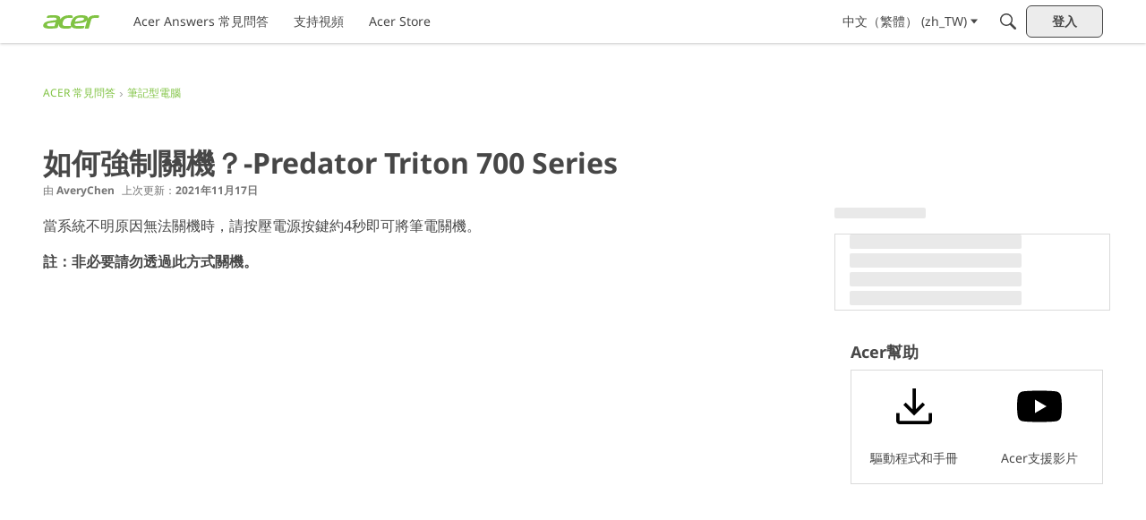

--- FILE ---
content_type: application/x-javascript
request_url: https://community.acer.com/dist/v2/layouts/chunks/addons/knowledge/ArticleHeaderAsset.dmqKFzbj.min.js
body_size: 283
content:
import{j as t}from"../../../vendor/vendor/react-core.BgLhaSja.min.js";import{e as p}from"./Articles.context.BCb9x28Z.min.js";import{A as u}from"./ArticleMenu.WBjjMMHo.min.js";import{A as f}from"./ArticleMeta.D2-losw-.min.js";import{P as g}from"../../PageTitle.Dgm-EURi.min.js";import{bJ as A,bq as x}from"../../../entries/layouts.CwOBmJST.min.js";import{c as B}from"./SiteNavContext.OLeIOSqD.min.js";import{u as k,K as w}from"./KnowledgeBases.context.CNjhU8UT.min.js";import{H as j}from"../../HomeWidgetContainer.B9B8qJdR.min.js";function P(a){const{article:s,articleApiParams:r,displayAuthor:o=!0,displayInsertAuthor:i=!1,displayLastUpdatedDate:n=!0,containerOptions:d}=a,{articleID:l}=s,{query:{data:c}}=p(l,r,s),e=c,m=A();return t.jsx(j,{options:d,children:t.jsx(g,{title:e.name,actions:t.jsx(B,{permission:"articles.add",kbID:e.knowledgeBaseID,children:t.jsx(u,{article:e,buttonClassName:x("pageTitle-menu",m.icon)})}),meta:t.jsx(f,{updateUser:i?e.insertUser:o?e.updateUser:void 0,dateUpdated:n?e.dateUpdated:void 0,permaLink:e.url,featured:e.featured}),includeBackLink:!1})})}function q(a){const{knowledgeBase:s,knowledgeBaseApiParams:r,...o}=a,{knowledgeBaseID:i}=s,{query:{data:n}}=k(i,r,s);return t.jsx(w,{knowledgeBase:n,children:t.jsx(P,{...o})})}export{P as ArticleHeaderAssetContents,q as default};


--- FILE ---
content_type: application/javascript; charset=utf-8
request_url: https://community.acer.com/api/v2/locales/zh_TW/translations.js?h=69695f06
body_size: 119083
content:
gdn.translations = {"%1$s \"%2$s\" not found.":"找不到 %1$s \"%2$s\"。","%1$s %2$s":"%1$s %2$s","%1$s Version %2$s":"%1$s 版本 %2$s","%1$s version %2$s is available.":"%1$s 版本 %2$s 更新檔案已經釋出.","%s is not a valid email address":"%s 不是一個有效的電子信箱格式.","%s is required":"%s 是必要的","%s item in queue":"%s 項目在靜候處理","%s level":"%s 級","%s levels":"%s 級","%s must be numeric":"%s 必須是數字","%s site(s) found.":"已經找到%s 個網站.","%s sources(s) found.":"已經找到 %s 個資訊來源。","%s times":"%s 次","%s unavailable":"%s 無效","%s user found.":"找到 %s 用戶。","%s users found.":"找到 %s 用戶。","%s user(s) found.":"找到了 %s 個會員。","%s user(s) will be affected by this action.":"此操作將影響 %s 位使用者。","<0/> will suggest answers on Q&A posts":"<0/> 將在問答貼文中建議答案","<0 /> will not suggest answers on Q&A posts":"<0 /> 不會在問答貼文中建議答案","(less)":"(精簡)","(more)":"(詳細)","(YYYY-mm-dd)":"(YYYY-mm-dd)","1 day":"1 天","1 hour":"1 小時","1 in 5 is recommended for most communities.":"建議大多數社區使用五分之一。","1 in 20 is recommended for most communities.":"建議大多數社區使用二十分之一。","1 month":"1 個月","1 month after being sent":"送出後 1 個月","1 week":"1 星期","1 week after being sent":"送出後 1 星期","2 weeks after being sent":"送出後 2 星期","4 hours":"4 小時","5 minutes":"5 分鐘","15 minutes":"15 分鐘","[%s] Confirm Your Email Address":"[%s] 請驗證您的電子信箱","[%s] Invitation":"您收到了來自 [%s] 的邀請","[%s] Password Reset":"[%s] 重置密碼","[%s] Password Reset Request":"[%s] 重置密碼請求已發送","You've reached the maximum login attempts. Please wait %s and try again.":"您已達到最大登錄嘗試次數。請等待 %s，然後重試。","a Badge":"一枚徽章","A unique display name.":"唯一的顯示名稱。","A unique label name that cannot be changed once saved.":"唯一的標籤名稱一旦儲存就無法變更。","Abilites":"能力","Abilities":"能力","About %s":"關於 %s","About Email Digest":"關於電子郵件摘要","About External Search":"關於外部搜尋","About Theme Preview":"關於主題預覽","Above Main Content":"主要內容上方","Accept Answer":"接受答案","\"Accept Answer\" if a suggestion answers your question.":"如果建議回答了您的問題，請「接受答案」。","Account Sync Failed":"帳號同步失敗","Accepted answer pageview ratio representing a deflected case":"代表偏離案例的接受答案頁面瀏覽率","Accepted Answers":"已接受的答案","Action":"操作","Actions and Permissions":"動作與權限","Actions Based on Votes":"以投票結果為基礎的行動","activity(ies)":"活動","activity's comment(s)":"活動的評論","Activity Item":"行動項目","Activity item not found.":"找不到行動項目","Add a new Pocket to your site.":"將新的Pocket加到網站上。","Add a Zoom link or meeting ID to connect this event to Zoom and enable one-click registration and join buttons. Note if your event requires registration, you cannot update your meeting ID or link after creating the event.":"新增 Zoom 連結或會議 ID 將此活動連接到 Zoom 並啟用一鍵註冊和加入按鈕。請注意，如果您的活動需要註冊，則在建立活動後您將無法更新會議 ID 或連結。","Add Ban Rule":"增加禁制規則","Add Category":"增加新的分類","Add Columns":"添加列","Add Comments":"新增評論","Add Connection":"增加關聯","Added By":"新增者:","Add Field":"新增欄位","Add Info &amp; Create Account":"新增資訊 & 建立帳號","Add information into the from field in email addresses to help with replies (recommended).":"（建議）將詳細資訊填入電郵位址的欄位中，以提高回覆率。","Add Interest":"加入興趣","Adding & Editing Categories":"新增與編輯分類","Add Item":"新增項目","Addons":"附加元件","Addons Overview":"附加功能概觀","Add Role":"新增繳色","Add rule":"新增規則","Add Tag":"新增標記","Add Theme":"新增主題","Add Token":"增添標記","Add User":"新增會員","Add your custom Kaltura domain(s) to transform links into embedded videos in discussions, comments or articles.":"添加您的自定義 Kaltura 域，將鏈接轉換為討論、評論或文章中的嵌入視頻。","Add your custom Kaltura domain(s) to transform links into embedded videos in posts, comments or articles.":"新增您的自訂 Kaltura 網域以將連結轉換為貼文、評論或文章中的嵌入影片。","administrator":"管理員","Advanced":"進階","Advanced Category Settings":"進階分類設定","Advanced Editor Settings":"進階編輯設定","Advanced Embed Settings":"進階內嵌設定","Advanced Forum Settings":"進階討論區設定","AdvancedNotifications":"進階通知","Advanced Options":"進階選項","Advanced Settings":"進階設定","Advanced settings for embedded community elements":"內嵌討論版元件進階設定","After":"後","AI Suggested Answers":"AI 建議答案","AI Suggestions are not enabled":"AI 建議未啟用","AI Suggested Answers provides suggested answers based on community posts and linked knowledge bases. You can turn this on or off anytime by visiting your profile preferences.":"AI 建議答案根據社群貼文和連結的知識庫提供建議答案。您可以隨時存取您的個人資料首選項來開啟或關閉此功能。","Alert users if they click a link in a post that will lead them away from the forum. ":"若使用者點擊貼文內的連結將導致他們離開論壇時，警示使用者。","Alive":"活著","All %1$s":"所有 %1$s","All Time":"整天","All Dashboard Pages":"所有控制台頁面","All discussions in this category will be permanently deleted.":"本分類之下的所有討論串都將被永久刪除。","All Forum Pages":"所有討論區頁面","All of the user content will be replaced with a message stating the user has been deleted.":"關於該用戶的所有內容，都將以「用戶已被刪除」的訊息取代。","Allow embedded content":"允取遷入內容","Allow images":"允許圖片","Allow new users to be registered through email.":"允許新用戶透過電子郵件註冊帳號。","Allow this connection to issue API access tokens.":"允許此連接發出 API 存取符記。","Allow Third-Party Script Execution":"允許第三方腳本執行","Allow users to change their own avatars":"允許用戶更改自己的頭像","Allow users to dismiss this message":"容許使用者駁斥這訊息。","All Pages":"所有頁面","All Replies":"所有回覆","An enabled message will be visible on the site.":"在網站上會看見一則啟用的訊息。","An answer in this the community thread was marked as accepted":"社群貼文中的答案被標記為已接受","An error occurred updating your privacy setting":"更新您的隱私設定時出錯","Anonymize Analytics Data by Default":"默認情況下對分析數據進行匿名化","Answers is not available if you have not accepted cookies.":"如果您未接受 cookie，則無法獲得答案。","API":"API","API Label is required":"需要 API 標籤","API Name":"API名稱","API SSO Expand Permission":"API 單一登入擴展權限","API Status":"API 狀態","Appearance":"外觀","Applicant":"申請者","applicant":"申請者","Applicant Role":"選擇將賦予新申請帳號的職務名稱；僅在您使用「<b>核准</b>」註冊方式時適用。","Application":"應用程式","Application ID":"應用程式 ID","Applications":"應用程式","Application Secret":"應用程式密鑰","Applied by Administrator":"由管理員套用","Applied Manually":"手動套用","Applied On":"日期","Apply to subcategories":"套用到子類別","Approval":"核准","Archive Discussions":"討論歸檔","Are you sure you want to delete %s items forever?":"您確定要永久刪除%s個項目嗎？","Are you sure you want to delete 1 item forever?":"您確定要永久刪除1個項目嗎？","Are you sure you want to delete this badge? This is irreversible and will revoke the badge from all users who have it.":"您確定要刪除這個徽章嗎？這個動作無法取消、而且會讓所有已經使用這個徽章的人無法使用。","Are you sure you want to delete this category?":"您確定要刪除這個分類嗎？","Are you sure you want to restore %s items?":"您確定要回復%s個項目嗎？","Are you sure you want to restore 1 item?":"您確定要回復1個項目嗎？","Are you sure you want to turn off all AI Suggested Answers? You can undo this in your profile settings at anytime.":"您確定要關閉所有人工智慧建議答案嗎？您可以隨時在個人資料設定中撤銷此操作。","Assistant Tone of Voice":"助理語氣","Assistant Icon":"助理圖標","Assistant Name":"助理姓名","At least one visible column is required. Show or add a visible column.":"至少需要一列可見的列。顯示或添加可見列。","A url-friendly version of the category name for better SEO.":"一個更易於增加SEO效能的討論版名稱","Automatically Save Drafts":"自動保存草稿","Authors may always edit":"作者擁有永久的編輯權限","Authors may edit for %s":"作者可在下列時間內編輯：%s","Authors may never edit":"作者無編輯權利","Auto-Fetch New Comments":"自動讀取新留言","Avatar Dimensions":"頭像尺寸","Avatars":"頭像","Background Color":"背景色","Back to all users":"返回所有用戶","Back to Mobile Site":"返回行動版網站","Badge cannot be deleted.":"徽章不可刪除。","Badge Class":"徽章級別","Badge Class Level":"徽章級別層級","Badge deleted.":"徽章已刪除。","Badge Name":"名字","BadgeRecipientsHeading":"最近的接受者","BadgeRequestColumnLabel":"請求","Badge Requests":"徽章發送請求","Badge requests":"徽章請求","Balanced":"均衡","Ban Item":"項目","Ban List":"封鎖名單","Banner":"橫幅","Banner Logo":"橫幅標誌","Banner Title":"橫幅標題","Banner Search Box":"橫幅搜尋框","Banning":"封鎖","Banning Options":"封鎖選項","Ban Rule":"禁制規則","Ban Rules":"禁制規則","Ban Type":"類型","Basic Information":"基本資訊","Before":"在此之前：","Before activating this feature, please be aware of the following potential implications:":"在啟動此功能之前，請注意以下潛在影響：","Begin At":"從此開始：","Below Sidebar":"邊欄下方","Blocked":"已封鎖","Blog Comments":"網站評論","Bookmark a discussion using its star icon.":"使用星星圖示來標記討論串","Browse Addons":"瀏覽附加元件","Browser Compatibility:":"瀏覽器相容性：","Browse for a new banner logo if you would like to change it:":"如果您想要更換橫幅標誌，請瀏覽新的圖檔：","Button Background Color":"按鈕背景色","Button Text Color":"按鈕文字色","Cannot build profile information if user is not defined.":"如果沒有定義使用者，則無法建立該使用者的個人資訊。","Categories &amp; Discussions":"分類與討論","Categories to Exclude from AI Answers":"從 AI 答案中排除的類別","Categories are used to organize discussions.":"分類的用途，在於協助用戶以對社群有意義的方式來整理討論內容。","Categories are used to organize posts.":"類別用於幫助您的用戶以對您的社區有意義的方式組織他們的貼文。","Categories allow you to organize your posts.":"類別可讓您組織您的貼文。","Categories Layout":"分類樣式","Category Following":"類別追蹤","Category Page Layout":"分類頁面樣式","Category Url:":"分類 Url:","Censored Words":"禁用詞句","Change Log":"更新記錄","Change the look of All Categories":"您可以<a href=\"%s\">在這裡</a>更改「<b>所有分類</b>」頁面的外觀。","Change the way that new users register with the site.":"改變新用戶在本站註冊帳號的方式。","Change your banner":"更新您的橫幅","Changing the Discussions Menu Link":"更新討論串選單的連結","Check all permissions that apply for each role":"檢查各個職務的適用權限","Check all permissions that apply to this role:":"檢查所有適用於這個職務的權限：","Check out my new community!":"看看我的全新討論版！","Check out the full list of video tutorials here.":"請參閱這裡的完整教學影片列表。","Check out the new community forum I've just set up.":"嗨！\n\n看看我架設的這個新論壇。這是一個我們交流的好地方。","Choose a locale pack":"選擇一個語言","Choose Avatar":"選擇頭像","Choose the preferred layout for the categories page.":"請選擇希望在分類網頁上使用的版型。","Choose the preferred layout for the discussions page.":"請選擇希望在討論頁面上使用的版型。","Choose who can send out invitations to new members:":"請選擇誰可以對新用戶發送邀請：","Choose how many records to display.":"選擇要顯示的記錄數。","Choose when to load records from.":"選擇何時加載記錄。","Class":"課","Clear All":"全部清除","Classic table layout used by traditional forums":"使用於傳統討論區的舊式表格版型","Clean Spam":"清除垃圾留言","Click a tag name to edit. Click x to remove.":"點選標籤名稱以便編輯，點選「x」刪除標籤。","Click here to apply it.":"點按此處來套用修改內容。","Click here to carry on.":"點選此處繼續。","Click here to carry on to your dashboard":"點按這裡前往控制台","Client ID":"用戶ID","Colored":"有色","Column Display Settings":"欄顯示設置","comment(s)":"評論","Comment  Body":"評論本文","Comment Count":"評論數","Comment Settings":"留言設定","Comments Page":"評論頁面","Comments per Page":"每頁顯示評論數","Comment  Subject":"評論主旨","Community Discussion Categories":"社區討論類別","Community Member Content":"社區成員內容","Condition":"狀態","Condition Expression":"值","Condition Field":"欄位","Conditions":"狀態","Condition Type":"類型","Configure an Authenticator":"設定認證功能","Configuration settings for password fields in Vanilla":"Vanilla 中密碼字段的配置設置","Configure custom Kaltura domains":"配置自定義 Kaltura 域","Configure how nested categories are displayed to users.":"設定分類階層如何對用戶顯示","Configuring Vanilla's Homepage":"設定Vanilla首頁","Confirmation  Body":"確認信件內容","Confirm email addresses":"（建議）要求用戶確認電郵位址","Connections":"連接","Consumer Key":"使用者密鑰","Consumer Secret":"使用者密鑰","Contact Vanilla Staff to get the Q&A site configuration enabled. Then enable the Q&A addon in the Addons section of the dashboard.":"請聯絡 Vanilla 工作人員以啟用問答網站配置。然後在儀表板的插件部分啟用問答插件。","Contact Vanilla Staff to get the Q&A site configuration enabled. Then enable the Q&A addon in the <0/> section of the dashboard.":"請聯絡 Vanilla 工作人員以啟用問答網站配置。然後在儀表板的 <0/> 部分啟用問答插件。","Content Curation":"內容策劃","Content flagged as spam is stored here for moderator review.":"被標示為垃圾訊息的內容，將暫存在此處等待審閱。","Content Flagging":"內容標示","Content Security Domains":"內容安全域","Content to Suggest":"建議內容","Continue Replying":"繼續回覆","Conversation Messages":"對話訊息","Conversations":"對話","Conversations Setup":"對話設定","Could introduce vulnerabilities like Cross-Site Scripting (XSS) if initial scripts are compromised.":"如果初始腳本遭到破壞，可能會引入跨站點腳本 (XSS) 等漏洞。","Could not find a theme identified by '%s'":"無法找到稱為「%s」的網站主題","Could not instantiate mail function.":"無法啟用郵件寄送功能。","Could not link the addon.":"無法連結附加元件。","Could not open %s.":"無法開啟 %s。","Could not open addon file. Addons must be zip files.":"無法開啟附加元件；附加元件檔案必須是zip格式。","Create & organize discussion categories and manage your users.":"建立並整理留言分類，同時管理您的用戶。","Created new badge":"建立新的徽章","Create Zoom Meeting":"建立 Zoom 會議","CreateFile":"建立","Criteria":"條件","CSS":"CSS","CssClass":"CSS 層級","Current Authenticator":"目前使用的認證功能","Current File:":"目前檔案:","Current Mobile Theme":"目前的手機主題","Current Theme":"當前主題","Custom Themes":"自訂主題","Customize AI Persona":"客製化人工智慧角色","Custom Recent Posts Layouts":"自訂近期文章佈局","Database Structure Upgrades":"升級資料庫結構","Date From":"開始日期","Date To":"結束日期","Debugger":"除錯氣","Debug Information":"除錯資訊","Decline":"拒絕","Default (%s)":"預設 (%s)","Default <0/>":"預設 <0/>","Default %s Permissions":"%s 預設權限","Default  Category":"預設分類","Default Category Permissions":"預設分類權限","Default Followed Categories":"默認關注類別","Default Interests Only":"僅預設利息","Default Locale":"預設語系","Default Roles":"預設職務","default type":"預設","Default Type":"預設類型","Define your forum homepage":"指定您的留言版首頁","Delete Badge":"刪除徽章","Delete Category":"刪除分類","Delete moderation information":"刪除緩和資訊","Delete Role":"刪除職務","Delete Theme":"刪除主題","Delete User":"刪除使用者","Delete User: %s":"刪除使用者: %s","Deleting category...":"刪除分類……","Deleting role...":"刪除職務……","Delivery Date":"交貨日期","Description":"描述","Desktop Themes":"桌面主題","Did You Know?":"您知道嗎？","Disable":"停用","Disable Content Flagging":"關閉內容標示功能","Disabled":"已停用","Disabled %1$s":"關閉%1$s功能","Disabled: The pocket will <b>not</b> be displayed.":"關閉：這個pocket將<b>不會</b>顯示出來。","Disable Signatures":"關閉簽章功能","Disable Tagging":"關閉標籤功能","Discard Reply":"放棄回覆","Discussion & Comment Editing":"討論 & 評論編輯","Post & Comment Editing":"貼文和評論編輯","Discussions":"討論","discussion(s)":"討論","Discussion  Body":"討論內容","Discussions Layout":"討論串樣式","Discussions per Page":"每頁顯示討論數","Posts per Page":"每頁貼文數","Discussion  Subject":"討論主題","Dismissable":"可遣散","Dismiss Answer":"駁回答案","Display content from followed categories":"顯示關注類別的內容","Display in dashboard. (not recommended)":"顯示在控制台中（不建議使用）。","Display Open Cases in Profile Page?":"在個人資料頁面中顯示未結案例？","Display Options":"顯示選項","Display records from this subcommunity":"顯示該子社區的記錄","Display root categories as headings.":"顯示頂層分類作為頁首。","Displays the banner image form the branding page prominently throughout the theme.":"在整個主題中突顯橫幅圖像於品牌化頁面上。","Display a searchbox on top of the banner image.":"在橫幅圖像上方顯示一個搜尋框。","Display records from this category.":"顯示該類別的記錄。","Display records from this subcommunity.":"顯示來自該子社區的記錄。","Don't display for embedded comments.":"不在內嵌討論串中顯示。","Don't Refresh":"不要重新整理","Don't use Categories":"不使用分類","Do not display the categories in the side panel.":"不將分類顯示在邊欄上。","Download Locale List":"下載語系清單","DownloadLocalePack":"下載","Download Locale Pack":"下載語言包","Edit/Delete Log":"編輯／刪除記錄","Edit Category":"編輯分類","Edit CSS":"編輯CSS","Edit Default Categories":"編輯默認類別","Edit HTML":"編輯HTML","Edit Interest":"編輯興趣","Edit Message":"編輯訊息內容","Edit Role":"編輯職務","Edit User":"編輯會員","Email Confirmation Role":"電子郵件確認職務","Email Digest":"電子郵件摘要","Email Digest Prompt Widget will be available when the Email Digest is enabled.":"啟用電子郵件摘要後，電子郵件摘要提示小工具將可用。","Email Digest Logo":"電子郵件摘要徽標","Email digests will be sent on the selected day every week. Changes to the set day will take affect the following week.":"電子郵件摘要將在每週選定的日期發送。設定日期的變更將在下週生效。","Email Footer":"電子郵件頁腳","Email Styles":"電子郵件風格","Embed Comments":"內嵌留言","Embedding":"嵌入","Embedding Documentation":"嵌入文件","Embedding is currently DISABLED.":"內嵌功能目前已經關閉。","Embedding is currently ENABLED.":"內前功能目前已經開啟。","Embed Forum":"內嵌討論版","Embed My Forum":"嵌入我的論壇","Embed Modules":"內嵌模組","Embed modules from your Vanilla forum into your site":"將Vanilla模組嵌入您的網站","Embeds":"嵌入","Embed Vanilla":"內嵌Vanilla","Embed your entire Vanilla forum":"內嵌您的整個Vanilla討論版","Embed your forum in your web site":"將您的討論版嵌入您的網站","Enable":"啟用","Enable/Disable":"開啟／關閉","Enable admin checkboxes on discussions and comments.":"在討論串或留言中開啟管理員勾選方塊。","Enable checkboxes on discussions and comments":"啟用討論與留言上的核取方塊","Enabled %1$s":"啟用 %1$s","Enabled: The pocket will be displayed.":"Enabled","Enable HTML emails":"啟用 HTML 電子郵件","Enable embedding to use blog comments.":"如果要使用這項功能，您必須先允許內嵌。","Enable Image Upload Limit":"啟用圖像上傳限制","Enable link embeds in discussions and comments":"啟用討論和留言上的連結嵌入","Enable link embeds in posts and comments":"在貼文和留言中啟用連結嵌入","Enable OpenID":"啟用 OpenID","Enable Pocket Locations":"啟用小區定位","Enable Private Communities":"啟用私人社群","Enable Product Integration":"啟用產品整合","Enable Followup Notifications":"啟用後續通知","Enable sending notification emails":"啟用發送通知電子郵件","Enable Tagging":"啟用標記","Enable this message":"啟用這則訊息","Enable this source":"啟用此來源","Enable to only show posts from categories a user follows.":"啟用僅顯示用戶關注的類別中的帖子。","Enable to get a preview of our new user management dashboard with improved search and new configuration options.":"能夠預覽我們的新用戶管理儀表板，其中包含改進的搜索和新的配置選項。","Enabling a Locale Pack":"啟用語言包","Enabling this feature will modify your Content Security Policy to trust additional scripts injected as dependencies by your custom scripts.":"啟用此功能將修改您的內容安全策略，以信任由自訂腳本作為依賴項注入的其他腳本。","Enabling this feature will modify your site's Content Security Policy (CSP) to permit approved scripts in your current trusted domain list to dynamically load other scripts, it will add a ‘strict-dynamic’ directive to your CSP offering more flexibility in incorporating third-party content.":"啟用此功能將修改您網站的內容安全性原則(CSP)，以允許目前受信任網域清單中核准的腳本動態載入其他腳本，它將向您的CSP 新增「嚴格動態」指令，從而在合併第三方時提供更大的靈活性內容。","Encourage your friends to join your new community!":"邀請您的朋友來參加您的新社群討論版！","Enter a comma-delimited list of indexes, starting at 1.":"輸入以逗號分隔的索引列表，起始數值為1。","Enter numbers starting at 1.":"請輸入從1開始的數字。","Enter the email address of the person you would like to invite:":"請輸入你邀請對象的 Email 地址:","Enter the url to the page you would like to use as your homepage":"請輸入您希望作為首頁的網頁位址","Enter the url to the page you would like to use as your homepage:":"請輸入您希望作為首頁的網頁位址：","Error sending email. Please review the addresses and try again.":"傳送電子郵件時發生錯誤。請再檢查電郵地址，然後再試一次。","Even More Help?":"想要更多協助？","Event Log":"活動記錄","Event Name":"活動名稱","Every %s hour":"每小時","Every %s hours":"每 %s 小時","Every %s minute":"每分鐘","Every %s minutes":"每 %s 分鐘","Every %s second":"每秒","Every %s seconds":"每 %s 秒","Every 1 minute":"每 1 分鐘","Every Page":"每頁","Everything is ok.":"一切正常。","Excerpt Length":"摘錄長度","Exclude Categories":"排除類別","Exclude Default Interests":"排除違約利息","Exclude these from the source":"從來源中排除這些","Exclude archived discussions from the discussions list":"將已封存的討論串移出討論列表","Existing members send invitations to new members.":"現有用戶可以傳送邀請給新用戶。","Exit Preview":"離開預覽模式","Exit":"離開","External Search":"外部搜尋","External search replaces Vanilla’s out of the box search with a third party search provider of your choice.":"外部搜尋將 Vanilla 的開箱即用搜尋替換為您選擇的第三方搜尋提供者。","Facebook Connector":"Facebook 連接器","Facebook Settings":"Facebook 設定","Failure":"失敗","Fallback Image":"後備影像","False":"錯誤的","Favicon":"Favicon","FaviconBrowse":"如果您想要更換網站小圖像，請瀏覽新的圖檔：","FaviconDescription":"你網站的收藏夾圖示將顯示在瀏覽器的標題欄中。它會縮到適當大小。","Feature is not configured":"功能未配置","Featured":"精選","Featured Image":"特色圖片","FileUpload is currently OFF":"目前已關閉 FileUpload","FileUpload is currently ON":"目前已開啟 FileUpload","Filter":"篩選","Filter By":"濾","Filter Results":"篩選結果","Finished":"已完成","Fingerprint":"指紋","First Visit":"第一次訪問","Flagged By":"標識者","Flagged Content":"已加上旗標內容","Flood Control":"溢位控制","Forbidden words":"禁用字","Follow Up Delay":"跟進延遲","For example, to allow yourdomain.com, www.yourdomain.com, and help.yourdomain.com, you would add *.yourdomain.com":"例如，要允許 yourdomain.com、www.yourdomain.com 和 help.yourdomain.com，您可以添加 *.yourdomain.com","Force the forum to only be accessible through this url":"強制規定討論版只能透過這個網址進入","Force your forum to be viewed through the Remote Url":"強制規定您的討論版只能從這個遠端網址進入","Formats":"格式","Footer":"頁尾","Forum Data":"論壇資料","Forum Settings":"討論區設定","Frequency":"更新頻率","Friendly and Personal":"友善且個性化","From Email Address":"寄件者電子郵件地址","From Name":"來自名字","Full post in email notifications":"電子郵件通知中的完整帖子","Garden":"封閉區域","Garden.api.ssoIDPermission.description":"擁有此權限的使用者將能夠在 API v2 進行呼叫以擴展單一登入帳號。","Gave badge to users.":"將徽章給予用戶。","Generate":"產生","Generate Client ID and Secret":"產生Client ID與密鑰資料","Generate import SQL only":"僅產生匯入 SQL","Generating Suggestions. You will be notified when they are ready for you to review.":"生成建議。當它們準備好供您審核時，您將會收到通知。","Get More Applications":"下載更多應用程式","Get More Plugins":"下載更多外掛","Get More Themes":"下載更多佈景主題","Getting Started":"開始使用","Getting Started with Vanilla":"開始使用 Vanilla","give":"給予","Give a Badge":"給予一個徽章","Given Indexes":"已有的索引","Greetings. I am your AI Suggestion Assistant, here to assist you in finding relevant articles and posts to answer your queries. Please feel free to ask any questions you may have.":"問候。我是您的人工智慧建議助手，幫助您找到相關文章和貼文來解答您的疑問。如果您有任何問題，請隨時提出。","guest":"訪客","Guest roles":"檢查所有給予訪客的職務。","Hash Algorithm":"雜湊演算法","HeadlineFormat.AddUser":"{ActivityUserID,user}為{RegardingUserID,user}新增了一個帳號。","HeadlineFormat.PictureChange":"{RegardingUserID,You}更新了{ActivityUserID,your}的個人照片。","HeadlineFormat.RegistrationApproval":"{ActivityUserID,user}同意了{RegardingUserID,user}希望使用的應用程式。","HeadlineFormat.Status":"{ActivityUserID,user}","HeadlineFormat.WallPost":"{RegardingUserID,you} → {ActivityUserID,you}","Heads up!":"注意！","Heads Up!":"注意！","Header":"頁首","Height":"高度","Hello there! I am your AI Suggestion Assistant, here to help you find the best articles and posts to answer your questions. Feel free to ask anything, I am here to make your search fun and informative!":"你好呀！我是您的人工智慧建議助手，幫助您找到最好的文章和貼文來回答您的問題。隨意詢問任何問題，我在這裡讓您的搜尋變得有趣且資訊豐富！","Help &amp; Tutorials":"說明與教學","Here's how to get started:":"以下是入門教學:","Hidden for everything!":"已對所有用戶端隱藏！","Hidden for mobile":"已對行動用戶端隱藏","Hide discussions from Recent Discussions and Widgets.":"從最近的討論和小部件中隱藏討論。","Hide posts from Recent Posts Page and Widgets.":"隱藏最近帖子頁面和小部件中的帖子。","Hide Pocket Locations":"隱藏Pocket位置","Hide signatures for guests":"已經對訪客隱藏簽章","Hide signatures on embedded comments":"已經隱藏內嵌留言上的簽章","Hide Suggestions":"隱藏建議","History":"歷史","Homepage":"首頁","Homepage Title":"首頁標題","How the content is going to be filtered.":"內容將如何被過濾。","How to use themes":"如何使用佈景主題","However, this comes with increased responsibility to ensure the security of your site.":"然而，這也意味著確保網站安全的責任也隨之增加。","Html":"HTML","HTML Emails":"HTML電子郵件","HTTP Strict Transport Security (HSTS) Settings":"HTTP 嚴格傳送安全 (HSTS) 設定","Hot (score + activity)":"熱門（分數+活動）","If enabled, the full content of posts will be sent in email notifications to users.":"如果啟用，則帖子的全部內容將通過電子郵件通知發送給用戶。","If left empty, Email Logo is used.":"如果留空，則使用電子郵件標誌。","If you have a link to internal document in 'Link to Terms of Use' above, 'Terms of Use Text' will be ignored. Remove the link if you want to use this text.":"如果您在上方「使用條款連結」中提供了內部文件的鏈接，「使用條款文字」將被忽略。如果您想使用此文本，請刪除該連結。","Inbox Page":"收件匣頁面","Include Child Categories":"包括子類別","Include full post in email notifications":"在電郵通知中包含完整貼文","Include Featured Images":"包括特色圖片","Include featured images with posts in email digest":"在電子郵件摘要中包含帶有帖子的特色圖像","Include internal profile fields":"包括內部配置文件字段","Include private profile fields":"包括私人資料字段","Include Subcategories":"包含子類別","Include Subdomains":"包括子網域","Increased Security Risks:":"安全風險增加：","Indexes":"索引","Information":"資訊","Install Vanilla without a .htaccess file.":"安裝 Vanilla 後不使用  .htaccess 檔案。","Integrate Banner Image":"融入橫幅圖像","Interest Name":"興趣名稱","Interests & Suggested Content":"興趣和建議內容","Intermediate":"中間的","Internaltionalization & Localization":"國際化與在地化","Introduction":"介紹","Introducing Vanilla Reactions and Badges":"介紹Vanilla回應與徽章","Invalid category for deletion.":"分類不正確，無法刪除。","Invalid entry.":"輸入無效。","Invisibility Cloak Settings":"Invisibility Cloak 隱形設定","Invitation Code":"邀請碼","InvitationMessage":"您好！\n\n歡迎您過來看看我剛設立的全新社群討論版，一起在這裡跟大家透過網路聊天吧！\n\n請利用下列的連結登入。","Invitations per month":"每月邀請數","Invitations will expire":"邀請過期","Invited by":"邀請人","It looks like you edited your post. <0/> or <1/>.":"看來您編輯了您的貼文。 <0/>或<1/>。","JavaScript":"JavaScript","jsConnect Client Libraries":"jsConnect 客戶端函式庫","jsConnect Documentation":"jsConnect 文件","JS":"JS","Key Type":"金鑰類型","Key Value":"金鑰值","Keyword Blocker":"關鍵字封鎖器","Label":"標記","Label is required":"標籤是必需的","Label this Revision":"為本次改版加上標籤","Language Style":"語言風格","Large images will be scaled down.":"大型圖檔將被縮小至最大寬度 %s px 及 最大高度 %s px 。","Last Visit":"最後訪問","Last Day":"最後一天","Last Week":"上星期","Last Month":"上個月","Layman's Terms":"外行術語","Layout":"配置","Learn more":"了解更多","Learn more about HSTS at %s.":"在 %s 深入瞭解 HSTS。","Legacy Recent Posts Layout":"舊版近期文章版面","Level":"等級","Level of Technical Language":"技術語言程度","Limits: 60 characters, no breaks.":"限制：60 個字符，無間斷。","Link Color":"鏈接顏色","Likes":"個讚","Limit the pocket to one or more roles or permissions.":"將pocket限制為一種（或多種）職務或權限。","Limit":"限制","List of discussion IDs to delete.":"要刪除的討論 ID 清單。","Locale Key (Folder)":"語系 Key（資料夾）","Locale Name":"語言名稱","Locales":"語言","Location":"位置","Locations":"位置","Logo":"標誌","LogoBrowse":"如果您想要更換橫幅標誌，請瀏覽新的圖檔：","Maintenance Mode":"維護模式","Make sure you select at least one item before continuing.":"請務必在繼續之前先選取至少一個項目。","Add your site to trusted domains.":"啟用嵌入時，請確認您的網站已新增到 %s。","Manage":"管理","Manage Applicants":"管理申請人","Manage Applications":"管理應用程式","Manage Badges":"管理徽章","Manage Badge Requests":"管理徽章要求","Manage Categories":"管理分類","Manage Groups":"管理群組","Manage Messages":"管理公告資訊","Manage Plugins":"管理外掛","Manage Roles & Permissions":"管理角色 & 權限","Manage Suggested Answer Sources":"管理建議的答案來源","Manage Spam":"管理垃圾資訊","Manage Themes":"管理主題","Manage Users":"管理會員","Managing Categories":"管理分類","Manual":"手動","Mark All Suggested Answers as Accepted":"將所有建議答案標記為已接受","Max %s length":"%s 最大長度","Max Age":"最大時限","Max Avatar Height":"最大頭像高度","Max Avatar Width":"最大頭像寬度","Max Comment Length":"評論最大長度","Max height of %s":"%s 的最大高度","Max height of %s in pixels":"%s 的最大高度，單位項訴","Maximum Category Display Depth":"最大類別顯示深度","Max number of %s":"最大數量為 %s","Max number of images in signature":"簽名的最大影像數目","Maximum number of posts to be included in the email digest.":"電子郵件摘要中包含的最大貼文數。","Max Post Length":"最大貼文長度","Max signature length":"簽名最大長度","member":"會員","Member roles":"檢查所有應給予新註冊／新核准用戶的職務。","Membership":"會籍","Message":"發送訊息","Message ID":"訊息ID","Messages":"發送訊息","Meta Options":"元選項","Method":"方法","Min Post Length":"最小貼文長度","minute(s)":"分鐘","Mixed Layout":"混合樣式","Mobile Address Bar Color":"行動位址欄顏色","Mobile Banner Logo":"行動橫幅商標","Mobile Themes":"行動主題","moderator":"主持人","Moderators have permission to edit most content.":"版主可以管理大部分文章內容。","Modern Layout":"新潮版面","Modern non-table-based layout":"不使用表格排版的新潮版面","More complex language and may introduce some industry-specific terms, but still understandable to most people.":"語言比較複雜，可能會引入一些行業特定術語，但對大多數人來說仍然可以理解。","More information":"更多資訊","More technical language and industry-specific terms -- assumes a higher levelOfTech of understanding/familiarity with subject matter.":"更多技術語言和行業特定術語－假設對主題有更高程度的理解/熟悉。","more than %s deep":"多於%s層","Most pockets shouldn't be displayed in the dashboard.":"大多數的pocket均不應顯示在控制台上。","Move discussions in this category to a replacement category.":"將這個分類中的討論串移到另一個替代分類之下。","My Invitations":"我的邀請","Name of Interest":"興趣名稱","Need More Help?":"需要更多協助嗎？","never":"絕不","Never - Users Must Refresh Page":"永不需要 - 用戶必須刷新頁面","Never display on mobile browsers.":"永不顯示於行動版瀏覽器上。","NewApplicantEmail":"新申請用戶：","New comments in the last day":"最近一天評論數","New comments in the last week":"最近一週評論數","New conversations in the last day":"最近一天對話數","New conversations in the last week":"最近一週對話數","New discussions in the last day":"最近一天討論數","New discussions in the last week":"最近一週討論數","New messages in the last day":"最近一天訊息數","New messages in the last week":"最近一週訊息數","New User Management":"新用戶管理","New users are only registered through SSO plugins.":"新用戶只能透過SSO插件註冊號。","New users are reviewed and approved by an administrator (that's you!).":"新會員必須經過管理員(也就是你)審查。","New users fill out a simple form and are granted access immediately.":"新會員在註冊後立即可以登入","New users in the last day":"最近一天新會員數","New users in the last week":"最近一週新會員數","No Ban Rules Found":"找不到禁令規則","No Change":"不變更","No drafts.":"沒有草稿","No further suggestions.":"沒有進一步的建議。","No item options are available for Link display type.":"沒有可用於鏈接顯示類型的項目選項。","No Items Selected":"沒有選取任何項目","No results for %s.":"搜尋<b>%s</b>沒有任何結果。","Not Dismissable":"不可遣散","Notes":"附註","Notifications will appear here.":"通知會顯示在這裡","NotifyApplicant":"有人申請新帳號時請通知我。","Notify me when people comment on a discussion.":"有人在討論串中留言時請通知我。","Notify me when my questions have AI Suggested Answers":"當我的問題有人工智慧建議答案時通知我","Notify me when people start new discussions.":"如果有人開啟新討論串時請通知我。","Not Spam":"不是垃圾文章","Number of %s listed per page.":"每頁列出的 %s 數。","Number of blocked registrations":"已被封鎖的註冊次數","Number of days before a follow-up email is automatically sent.":"自動發送後續電子郵件之前的天數。","Number input must be between":"輸入的數字必須介於","Number input must be between 1 and 100.":"輸入的數字必須在 1 到 100 之間。","Number of posts":"貼文數量","Number of posts from groups":"來自群組的貼文數","On":"時間","Only Allow Each User To Post":"只允許每個會員發送","Only display on mobile browsers.":"僅顯示在行動版瀏覽器上。","Only fields that are single checkbox, single-select dropdown, multi-select dropdown, or numeric dropdown are available. Once fields are selected, they'll appear below so you may choose specific answers for each profile field.":"僅單複選框、單選下拉清單、多選下拉清單或數字下拉清單欄位可用。選擇欄位後，它們將顯示在下面，以便您可以為每個個人資料欄位選擇特定答案。","Only Show Followed Categories":"僅顯示關注的類別","Only visible to users with roles with permission.":"只有具授權角色的使用者能看到。","Open cases will only display if the user has a valid Salesforce connection.":"只有當用戶具有有效的 Salesforce 連接時，才會顯示打開的案例。","Operation By":"由","Organization":"組織","Organize":"整理","Organize Categories":"整理分類","Original Version":"原始版本","Or select an image on your computer (2mb max)":"或者從電腦中選擇一張圖片（最大2Mb）","Or Spamblock For":"否則鎖定","Other Themes":"其他主題","Other Tutorials":"其他教學","Outgoing Email":"外送郵件","Outgoing Emails":"外發電子郵件","Outgoing Email Address":"寄件用的 Email 地址","Page Color":"頁面顏色","Page Views":"頁面檢視","Pageview ratio representing a deflected case":"代表偏斜情況的頁面瀏覽率","Passwords":"密碼","Password Options":"密碼選項","Password Minimum Length":"密碼最小長度","Past Events":"以往活動","Permission":"權限","Permission.Category":"分類","Permissions":"權限","permissions.everyone":"大家","permissions.member":"成員","permissions.moderator":"板主","permissions.communityManager":"社區經理","permissions.admin":"管理","Personal Info":"個資","Please Confirm":"請確認","Please enter a unique API Label, this one has been used before":"請輸入一個唯一的 API 標籤，這個已經被使用過","Plugin":"外掛","Plugins":"外掛","Pocket":"Pocket","Pockets":"Pockets","Points":"點數","Polls":"投票","Possible compatibility problems with older browsers, affecting user experience.":"與舊版瀏覽器可能有相容性問題，影響使用者體驗。","Post External Links":"貼出外部連結","Posting Settings":"發文設定","Preload":"預載","Preview Colors":"預覽色彩","Private Communities":"私人社區","private conversation(s)":"私人對話","Private Key":"私鑰","Professional":"專業的","Protocols (ex. https://) and paths (ex. yourdomain.com/some/path) should be omitted.":"應省略協議（例如 https://）和路徑（例如 yourdomain.com/some/path）。","Provider":"提供者","Public Key":"公鑰","Rank Changes":"排名變化","Ranks":"排名","Read more in the documentation":"閱讀文件中的更多內容","Re-Register API Key":"重新註冊 API 金鑰","Register IP":"註冊IP","Reaction Types":"回應類型","Recalculate Counts":"重新計數","Recently Active Users":"最近活動會員","Recently Commented":"最近評論","Recently Added":"最近添加的","Recent News":"最近新聞","Recent Posts Layout Settings":"最近的帖子佈局設置","Recent Posts Pages":"最近文章頁面","Recent Posts Layout Version":"最近文章版面版本","Recommended dimensions are 400px by 300px or smaller with a similar ratio.":"建議尺寸為 400 像素 x 300 像素或更小，比例相似。","Record Content":"內容","Recipient":"接受者","Refresh Comments":"更新評論","Regenerate AI Suggestions":"重新產生人工智慧建議","Regenerate Suggestions":"重新產生建議","Register for Membership":"註冊會員","Register Url":"註冊網址","Registration":"註冊","Registration is currently closed.":"目前暫不接受用戶註冊。","Reload the page to see recent updates.":"重新加載頁面以查看最近的更新。","Reload the page to access recent updates.":"重新加載頁面以訪問最近的更新。","Remove Banner Logo":"移除橫幅標誌","Remove Email Logo":"移除電子郵件標誌","Remove Favicon":"移除 Favicon","Reorder Columns":"對列重新排序","Repeat":"重複","Repeat Every":"重複每一","Replace Image":"取代圖檔","Replacement Category":"替代類別","Replacement Role":"替代職務","Reply  To":"回覆：","reply to private conversation(s)":"回覆私人對話","Request":"請求","Requests":"要求","Requires":"需要","Requires: ":"需求: ","Require Terms of Service":"要求使用者同意服務條款（建議）","Require users to confirm their email addresses (recommended)":"（建議）要求用戶確認電郵位址","Require users to agree to the Terms of Service (recommended)":"要求使用者同意服務條款（建議）","Rescan":"重新掃描","Reset":"重設","Reset my password":"重設我的密碼","Reset password and send email notification to user":"重設密碼並傳送通知郵件給使用者","Reset to Default":"重置為默認","Resetting the password for %s.":"正在為 %s 重設密碼","Restart":"重新啟動","Reveal Password":"顯示密碼","Revert":"恢復","Revert to Original Version":"恢復為原始版本","Revision Label:":"修訂標籤：","ROI Calculation Documentation":"投資報酬率計算文檔","Role":"角色","Assign to":"分配給","Role Applicants":"角色申請者","Role Name":"職務名稱","Role Permissions":"角色允許","RolePersonalInfo":"該角色是個人信息。只有具有查看個人信息權限的用戶才能看到它。","Roles & Permissions":"角色 & 權限","Roles determine user's permissions.":"您網站上的每一位用戶都有一個指定職務；這個職務會決定這位用戶有哪些權限。","Role Request Status":"狀態","Role to Grant":"核准職務","Route":"路徑","Routes":"轉送功能","Rules":"規則","Run structure & data scripts":"執行結構與資料程序","RSVP":"RSVP 協議","Save Captured Definitions":"儲存已擷取之定義","Save Colors":"儲存顏色","Score Count":"分數計數","Search by user or role.":"透過姓名或電子郵件來搜尋使用者，可選擇使用％作為萬用符號。您也可以用使用者ID、角色名稱或“banned”來進行搜尋。","Search Result In New Tab":"在新標籤中搜尋結果","Search results of members":"會員搜索結果","Search Query":"搜尋查詢","SearchScope.Everywhere":"所有位置","seconds":"秒","Security":"安全性","See also":"也可參見","See link":"查看連結","Select":"選擇","Select a category":"選擇一個類別","Select the location of the pocket.":"請選擇pocket的位置。","Select which columns are displayed on the manage users page list.":"選擇在管理用戶頁面列表上顯示哪些列。","Selection will affect the item options available.":"選擇將影響可用的項目選項。","Send %s a Message":"發送訊息給 %s","Send a confirmation email when people ask a question or start a discussion over email.":"如果有人透過電子郵件問問題、或是開啟新的討論串，則送出一封確認信件。","Send Again":"重新發送","Send a Test Email":"寄出測試信","Send Test Digest":"發送測試摘要","Send Test Email Digest":"發送測試電子郵件摘要","Send Invitations!":"傳送邀請函！","Send users a welcome email.":"發送歡迎信給使用者。","Sent To":"發送給","Separate each word with a semi-colon \";\"":"用分號 \";\" 來區隔每個字","Set this interest as default to suggest following its mapped categories and tags to all users.":"將此興趣設為預設值，以建議所有使用者遵循其對應的類別和標籤。","Share Image":"分享影像","Show all categories":"顯示所有類別","Show Dismissed Suggestions":"顯示已駁回的建議","Show Pocket Locations":"顯示Pocket位置","Show each user a personalized list of ideas they’ve created or upvoted.":"向每個用戶顯示他們創建或贊成的想法的個性化列表。","Show Original Suggestions":"顯示原始建議","Show Suggestions":"顯示建議","Signatures":"簽名","SignedOut":"您已登出。","Sign In Url":"登入網址","Site Description":"網站說明","Site Name":"網站名稱","Slug":"代稱","SMTP Host":"SMTP 主機","SMTP Password":"SMTP 密碼","SMTP Port":"SMTP 連接埠","SMTP Security":"SMTP 安全","SMTP User":"SMTP 會員","Social Connect":"社交媒體","Social Connect Addons":"社交連接附加功能","Sort Order":"排序","Sources that are selected here will be available to AI Suggested Answers.":"此處選擇的來源將可供 AI 建議答案使用。","Specify one domain per line. Use * for wildcard matches.":"每行指定 1 個網域。使用 * 做為通用匹配字元。","Spoof":"偽裝","SSO Role":"SSO角色","SSO roles are always passed through SSO.":"SSO角色始終通過SSO傳遞。","Start Discussions":"開始討論","Start Private Conversations":"開始私人對話","Start the digest subject line with the [Banner Title] set in Appearance > Branding & SEO":"使用外觀 > 品牌和 SEO 中設定的 [橫幅標題] 開始摘要主題行","Start typing username":"開始輸入使用者名稱","State":"州","Statistics":"統計","Strip Embeds":"拆除元素嵌入","Style":"樣式","Styles":"樣式","Styles and general visual appearance of all emails, including email digest, are set site-wide on Email Settings page.":"所有電子郵件的樣式和整體視覺外觀（包括電子郵件摘要）均在「電子郵件設定」頁面上在網站範圍內設定。","Subcommunity":"子社區","Subject Line and Title":"主題行和標題","subscribers":"訂戶","Suggested Answers Options":"建議答案選項","Suggested Content":"建議內容","Suggested Discussion Title":"建議的討論標題","Suggested Follows":"建議關注","Suggestions are only visible to you until you accept the answer":"在您接受答案之前，建議僅對您可見","Suggestions may only be generated on questions":"只能針對問題產生建議","Table Layout":"表格樣式","take away":"帶走","Target All Users":"定位所有用戶","Target Users":"目標用戶","Technical":"技術性","Technical Jargon":"技術術語","Templates":"範本","Temporary (302)":"臨時移動 (302)","Test Email":"測試信","Test Digest":"測試文摘","Test email from %s":"由 %s 送出的測試電子郵件","Test Email Message":"<p>這是一封測試 email 訊息。</p>\n\n<p>您可以從儀表板前往 Email 頁面來設定您的論壇 email 外觀。</p>","Test Mode":"測試模式：只有pocket管理者才能看到pocket顯示。","Test URL":"測試網址","Text Color":"文字顏色","TextEnterEmails":"輸入以逗點分隔的多個電郵位址","The %s badge has already been given to %s.":"%s徽章已經授予%s。","The %s locale pack does not exist.":"%s語言包不存在。","The %s table is not in the correct format.":"%s表格的格式不正確。","The %s was already approved by %s on %s.":"%s已經由%s在%s核可。","Thanks for sticking with us for a full year.":"感謝陪伴我們度過一整年。","Thanks for sticking with us for %s years.":"感謝陪伴我們度過 %s 年。","The Basics":"基本知識","The client ID uniqely identifies the site.":"客戶ID是辨識這個網站的專屬資訊，您可以利用本網頁底部的按鈕來產生新的識別ID。","The content you were looking for has been deleted.":"您想看的內容已被刪除。","The default banner image across the site. This can be overridden on a per category basis.":"整個站點的默認橫幅圖像。這可以在每個類別的基礎上被覆蓋。","The default role has not been configured.":"預設職務還沒有經過設定。","The email address this test will be sent to.":"此測試將發送到的電子郵件地址。","The email has been sent.":"電子郵件已被送出。","The first line of content in the email digest after the title.":"電子郵件摘要中標題後的第一行內容。","The homepage title is displayed on your home page.":"首頁標題已經顯示在首頁上，請選用一個您希望出現在搜尋引擎上的標題。","The homepage was saved successfully.":"首頁已經儲存成功。","The invitation was removed successfully.":"邀請已經成功刪除.","The invitation was sent successfully.":"成功寄出邀請。","The Key in the XML payload to designate %s.":"XML有效負載中的密鑰，用於指定%s。","The test digest will generate content as if it were this user receiving the digest.":"測試摘要將生成內容，就好像該用戶接收摘要一樣。","Theme Editor":"主題編輯器","Theme Options":"主題選項","Themes":"主題","ThemeEditor.Copy":"<0/> 複製","Theming Documentation":"主題化文件","Theming Overview":"主題概觀","There's been an error uploading the image. Your email logo can uploaded in one of the following filetypes: gif, jpg, png":"上傳圖片時出現錯誤。您上傳的 email 標誌可為下列檔案類型：gif、jpg、png。","There are currently no applicants.":"目前沒有任何人申請新帳號。","There is currently %s applicant.":"目前有 %s 申請者。","There are currently %s applicants.":"目前有 %s 申請者。","There are currently no requests.":"目前沒有要求。","There is currently %s request.":"目前有 %s 要求。","There are currently %s requests.":"目前有 %s 要求。","There are no items awaiting moderation at this time.":"目前沒有任何項目等待審閱。","There is already an account in this forum using your email address. Please create a new account, or enter the credentials for the existing account.":"已經有其他帳號使用了您的電郵位址。請建立新的帳號、或是輸入該帳號的登入資料。","The next three email digest delivery dates":"接下來的三個電子郵件摘要發送日期","The secret secures the sign in process.":"密鑰資料能確保登入程序安全，請不要將<b>密鑰</b>交給任何人。","The site description usually appears in search engines.":"網站描述資料通常會出現在搜尋引擎中，請提供長度約為100至150字的內容。","The site is currently undergoing scheduled maintenance.":"本網站目前正在進行定期維護之中。","The specified url code is already in use by another category.":"指定的網址編碼已經由另一個分類使用中。","The structure was successfully executed.":"此結構已經成功執行。","The update was not successful.":"更新失敗。","The update was successful.":"更新成功。","The url that users go to to register for a new account.":"使用者用來註冊帳號的網址。","The url that users use to register for a new account.":"使用者用來註冊帳號的網址。","The url that users use to sign in.":"使用者用來登入的網址。","The URL where users can sign up for new accounts on your site":"使用者能夠在您網站上註冊新帳號的網址。","The URL where users sign in on your site":"使用者用來登入您的網站的網址。","The URL where users sign out of your site":"使用者用來登出您的網站的網址。","The user and all related content has been deleted.":"使用者與所有相關的內容以被刪除。","The user content will be completely deleted.":"使用者內容已被刪除。","The user content will remain untouched.":"將不會修改使用者內容。","The user has been created successfully":"已成功建立使用者","The user has been deleted.":"已刪除使用者。","This action cannot be undone.":"這個動作無法取消。","This is not necessary on most sites except those that are using features like AdSense and Google Tag Manager.":"除了使用 AdSense 和 Google 追蹤程式碼管理員等功能的網站之外，大多數網站都不需要這樣做。","This is an AI generated summary from the referenced discussion post that might answer the question. The summary is created in a way for it to be used as an accepted answer.":"這是人工智慧從引用的討論貼文中產生的摘要，可能會回答這個問題。摘要的創建方式是為了將其用作可接受的答案。","This category has custom permissions.":"這個分類使用了自訂的權限。","This category is archived.":"這個分類已經封存。","This connection is in test-mode.":"目前的連線是在測試模式之下。","This controls how the responses are phrased and spelled.":"這控制著回應的措辭和拼寫方式。","This Database":"此資料庫","QnAFollowup.Feature.Enabled":"此功能將電子郵件發送給沒有被接受答案的已回答問題的作者。","This forum is currently set to invitation only mode.":"討論版目前設定為僅允許受邀人士進入的模式。","This image will be used in category lists and widgets when using the \"Icon\" style option.":"當使用「圖示」樣式選項時，此圖像將用於類別清單和小工具。","This image will appear in this category's banner and in category widgets when using the \"Image\" and/or \"Background\" style options. Recommended dimensions are about 1000px by 400px or a similar ratio.":"當使用「圖像」和/或「背景」樣式選項時，此圖像將出現在該類別的橫幅及類別小工具中。推薦的尺寸為 1000 x 400 畫素或類似的比例。","This is a parent category that does not allow discussions.":"這個上層分類不開放討論功能。","This is the first time you've visited the discussion forums.":"這是您第一次造訪討論版。","This may be used to include content such as organization name and address in the email digest.":"這可用於在電子郵件摘要中包含諸如組織名稱和地址之類的內容。","This name will be shown in the community.":"該名稱將顯示在社區中。","This page requires Javascript.":"本頁需要 Javascript。","This pocket is an ad.":"這個pocket的內容是廣告。","This theme cannot be deleted because it is the currently applied theme":"無法刪除該主題，因為它是目前套用的主題。","This theme has additional options.":"這個視覺主題在%s頁面上有額外的設定選項。","This theme has customizable text.":"這個視覺主題有可以自訂內容的文字。","This will guide other users with similar questions to the right answers faster and will display the AI Suggested Answer and link the referenced material for other users to see. Suggestions are only visible to you until you accept the answer.":"這將引導其他有類似問題的用戶更快找到正確答案，並將顯示人工智慧建議答案並連結參考資料供其他用戶查看。只有在您接受答案之前，您才能看到建議。","Threshold":"界限","Thumbnails":"縮圖","Thumbnail Size":"縮圖尺寸","Time":"時間","Timeframe":"大體時間","Titles":"標題","Title Color":"標題顏色","Title Color (Hover)":"標題顏色（懸停）","Token Name":"標記名稱","Touch Icon":"觸碰圖標","True":"真的","Truncate the initial discussion text to this many words.":"將初步討論文本縮短成這麼多的字數。","trusted domains":"受信任的網域","Trusted Domains":"信賴網域","Turn OFF":"關閉","Turn off AI Suggested Answers":"關閉 AI 建議答案","Turn off for now":"暫時關閉","Twitter Connector":"Twitter 連接器","unconfirmed":"未確認","Undo Accept Answer":"撤銷接受答案","Uninvite":"取消邀請","Universal Code":"通用程式碼","Universal Forum Embed Code":"通用論壇內嵌碼","Unlimited":"無限制","Up to a maximum of 100 items may be displayed.":"最多可以顯示 100 個項目。","Upload New Email Logo":"上傳新的電子郵件標誌","Upcoming Events":"活動預告","Use an SMTP server to send email":"利用SMTP伺服器來寄送電子郵件","Use asterisks for wildcards":"以星號作為萬用字元，例如： \"*@gmail.com\"","Use British English Spelling":"使用英式英語拼字","Use Categories":"使用分類","Use categories to organize discussions":"利用分類來整理討論串","Use Facebook names for usernames.":"使用Facebook名稱作為用戶名稱。","Use AI Suggestions in Q&A":"在問答中使用人工智慧建議","User Count":"會員","UserDelete":"刪除用戶相關內容","User Deleted":"用戶已刪除","User Preferences":"用戶偏好","Uses highly technical language and industry-specific terms intended for those with a deep understanding of subject matter.":"使用高度技術性的語言和行業特定術語，供那些對主題有深刻理解的人使用。","Uses industry-specific terms where necessary, but also provides explanations of definitions to ensure clarity.":"必要時使用行業特定術語，但也提供定義解釋以確保清晰度。","Uses simple, everyday language that anyone can understand, regardless of their background or expertise.":"使用任何人都可以理解的簡單日常語言，無論其背景或專業知識如何。","UserDeleteMessage":"刪除該用戶與所有相關內容，這種方式可能會影響討論串的連貫性，是除去垃圾內容的最佳方法。","UserDeletionPrompt":"請選擇如何處理與%s用戶帳號相關的內容（留言、私訊等等）。","UserKeep":"保留用戶相關內容","UserKeepMessage":"刪除該用戶，但保留相關內容。","Username or UserID to Spoof":"欺騙的用戶名或用戶 ID","User Registration Settings":"會員註冊設定","User successfully added.":"用戶添加成功。","User successfully updated.":"用戶已成功更新。","Users can follow categories to subscribe to notifications for new posts. Select which categories new users should follow by default.":"用戶可以按照類別訂閱新帖子的通知。選擇新用戶默認應遵循的類別。","Users that get this reaction get %+d point.":"獲得此回應的用戶可得%+d點。","Users that get this reaction get %+d points.":"獲得此回應的用戶可得%+d點。","Users will not be warned when following links that match a Trusted Domain.":"點擊符合信賴網域的連結時，不會警告使用者。","Users will be redirected to this URL after accepting an invitation.":"用戶在接受邀請後會被重新導引到這個網址。這可以是一個完整網址或是網站內的重新導引路徑。","User Summary":"用戶總覽","Users will be assigned to this role until they've confirmed their email addresses.":"用戶在確認電郵位址之前，將被暫時賦予這個職務。","Users with the no ads permission will not see this pocket.":"沒有廣告管理權限的用戶，將不會看到這個pocket。","UserWipe":"用戶相關內容是空白的。","UserWipeMessage":"刪除這位用戶的帳號、並將所有相關內容以「本用戶已被刪除」的訊息取代；這樣的作法可以為該用戶的狀況提供說明。","Use the content at this url as your homepage.":"選擇讓訪客觀看的網頁：<strong style=\"white-space: nowrap;\">%s</strong>","Use Vanilla as a commenting system in your site":"使用Vanilla作為您網站上的留言版系統。","Use weekly community email digest":"使用每週社群電子郵件摘要","Untitled":"無標題","Value or Pattern":"數值或模式","Vanilla.Archive.Description":"您可以選擇封存某個特定日期之前的討論串；已封存的討論串將會關閉，不接受新的留言。","Vanilla.Categories.MaxDisplayDepth":"當有階層的分類為%1$s時，置入以逗號區隔的列表。","Vanilla is installed!":"已安裝 Vanilla！","Verified!":"已驗證成功！","Version":"版本","Version %s":"版本 %s","version %s":"版本 %s","Version %s Installer":"版本 %s 安裝程式","View browser compatibility chart":"查看瀏覽器相容性圖表","View Count":"查看次數","View in context ":"在上下文中查看","View Page":"閱覽頁面","Visit Site":"訪問網站","Warn users if a link in a post will cause them to leave the forum":"若貼文內的連結會造成使用者離開論壇，警告他們。","Warning: All of your data will be lost. Once you delete, there is absolutely no recovery of any kind.":"警告：您的所有資料將會被刪除。資料一旦刪除之後，絕無任何方法可以回復。","Warning: deleting is permanent":"警告：被刪除的項目也會從本列表中移除，而且無法回復。","Weekly Email Digest ":"每週電子郵件摘要","Welcome to Vanilla!":"歡迎使用 Vanilla！","Welcome to your Dashboard":"歡迎˙來到您的儀表板","We only accept urls that begin with http:// or https://":"本網站只接受以http://或https://開頭的網址。","We will attempt to use the local mail server to send email by default. If you want to use a separate SMTP mail server, you can configure it below.":"預設的郵件寄送方式是使用本機的電郵伺服器；如果您想要使用另外的SMTP電郵伺服器，請在下方進行設定。","Welcome. I am your AI Suggestion Assistant, a machine learning-based tool designed to locate and suggest relevant articles and posts in response to your queries. Please input your questions and I will provide the most suitable information.":"歡迎。我是您的人工智慧建議助手，這是一種基於機器學習的工具，旨在根據您的查詢查找並推薦相關文章和帖子。請輸入您的問題，我將提供最合適的資訊。","What's the Buzz?":"最近動向","When enabled, search result will open in a new browser tab.":"啟用後，搜尋結果將在新的瀏覽器標籤中開啟。","When enabled, your community will have AI Suggestions shown in Q&A. <0/>":"啟用後，您的社群將在問答中顯示 AI 建議。 <0/>","When this setting is enabled, user details in Analytics data will be anonymized by default, until the user consents to Analytics cookies. <0>Learn more</0>":"啟用此設置後，Analytics 數據中的用戶詳細信息將默認匿名，直到用戶同意 Analytics cookie。 <0>了解更多</0>","Where is your Community Forum?":"您的社群討論區在哪裡？","Who's Online Settings":"線上會員設定","Why am I seeing AI Suggested Answers?":"為什麼我會看到 AI 建議答案？","Why am I seeing this?":"為什麼我會看到這個？","Why do you want to join?":"為什麼您要加入呢?","Within":"在","Will you be attending?":"您要參加嗎？","WordPress Plugin":"WordPress 外掛程式","Word Count":"字數","Yes, the following information can be changed later.":"是的，以下的資訊可以稍後再修改。","You are connected as %s.":"您是以%s身分進行連線。","You are not allowed to use suggestions":"您無權使用建議","You are previewing the %s theme.":"您正在預覽的視覺主題是%s。","You can also ban the users that posted the spam and delete all of their posts.":"找出張貼垃圾訊息的用戶，勾選其名稱旁的方塊加以封鎖、並刪除所有相關留言。<b>請先確認他們是垃圾留言的張貼者，再進行此一步驟。</b>","You can always use your password at<a href=\"%1$s\">%1$s</a>.":"如果您的帳號不慎被鎖住，可以利用原始的Vanilla電郵帳號和密碼登入<a href=\"%1$s\">%1$s</a>","You can ban IP addresses, email domains, and words from usernames using this tool.":"您可以利用這個工具封鎖IP位置、電子郵件網域、或是使用特定單字的帳號名稱。","You can customize the HTML and CSS for this theme on the %s page.":"您可以在%s頁面上修改這個視覺主題的HTML與CSS。","You can either create a new account, or enter your credentials if you have an existing account.":"您可以建立一個新帳號、或是輸入原有帳號的登入資料。","You can make the categories page your homepage.":"您可以在<a href=\"%s\">這裡</a>將分類頁面設為首頁。","You can search for users by username or email, wildcards are implied.":"您可以通過用戶名或電子郵件搜索用戶，隱含通配符。","You can specify an allow list of trusted domains.":"您可以指定可安全重定向和嵌入的受信任域列表。","You can specify an allow list of trusted domains. (CSP)":"您可以指定一份可安全載入 javascript 的可信網域（例如 yourdomain.com）允許列表。","You cannot disable the %1$s plugin because the %2$s plugin requires it in order to function.":"請勿關閉%1$s插件，因為%2$s插件必須依賴前者才能運作。","You cannot remove the only remaining category that allows discussions":"您不能移除最後一個仍允許留言的分類。","You can protect your site with an HTTP username/password during development.":"您可在開發過程中使用 HTTP 用戶名／密碼來保護您的網站。","You can send emails in plain text by disabling the toggle below.":"您可以關閉下方開關來寄送純文字 email。","You have %s invitations left for this month.":"你本月還可以發送 %s 條邀請.","You have successfully saved interest: <0/>":"您已成功保存利息：<0/>","You must be authenticated in order to use this form.":"您必須經過身分認證，才能使用這份表單。","You must manually apply this rank.":"您必須以手動方式進行此一排名。","You must provide at least one recipient":"您至少需指定一位收件者","You must specify an admin password.":"您必須設定管理員密碼。","You must specify an admin username.":"您必須設定管理員帳號。","Your configuration file does not have the correct permissions. PHP needs to be able to read and write to this file: <code>%s</code>":"您的設置檔案沒有正確的全縣。PHP必須能讀取並寫入這個檔案：<code>%s</code>","Your default locale won't display properly":"您的預設語言包必須在下方啟用，否則無法正確顯示；請啟用以下部分：%s。","Your Email":"您的電子郵件","Your inbox is empty.":"你的收件匣是空的","Your invitations were sent successfully.":"您的邀請已經成功送出。","Your Password":"您的密碼","You are leaving the theme editor without saving your changes. Make sure your updates are saved before exiting.":"您即將在尚未儲存變更前離開主題編輯器。請在離開前確認變更已儲存。","You are leaving the Email Settings page without saving your changes. Make sure your updates are saved before exiting.":"您將離開電子郵件設置頁面而不保存更改。確保退出前保存您的更新。","Zendesk Knowledge Bases":"Zendesk 知識庫","Mobile Logo":"手機標誌","Banner Image":"橫幅圖像","Disable Forum Pages":"禁用論壇頁面","InputFormatter.Notes1":"為社群的貼文選取編輯器的預設格式。","InputFormatter.Notes2":"編輯器將在編輯舊貼文時自動偵測舊貼文的格式，並載入其原始格式規則。除了此例外，以下選取的貼文格式將具有較高的優先順序。","Formatting Posts":"格式化貼文","MobileInputFormatter.Notes1":"指定行動裝置的編輯格式。","MobileInputFormatter.Notes2":"如果行動裝置應該具有相同的體驗，請指定與上述相同的選項。如果使用者回報行動編輯的問題，請變更此選項。","Note:":"注意事項：","Post Format":"貼文格式","Posting":"貼文","Reinterpret All Posts As %s":"將所有帖子重新解釋為 %s","Tell the editor to reinterpret all old posts as %s.":"告訴編輯器將所有舊帖子重新解釋為 %s。","This setting will only take effect if %s was chosen as the Post Format above.":"此設置僅在 %s 被選為上面的帖子格式時才會生效。","This option is to normalize the editor format":"此選項用於規範編輯器格式，如果加載了使用另一種格式（例如 markdown 或 BBCode）編輯的舊帖子，則此選項將強制使用 %s。","Mobile Format":"行動格式","Enable Rich Quotes":"啟用 Rich Quotes","RichEditor.QuoteEnable.Notes":"使用以下選項來啟用 Rich Editor 的引述。這僅在預設格式器為「Rich」時適用。","Default placeholder":"預設占位符","Upload a placeholder image for catalogue post.":"上傳一個當使用者的貼文中沒有畫面時所顯示的占位符。","Additional classes":"額外分類","Apply additional classes on catalogue image.":"將額外分類套用在目錄圖像上。用空白鍵將每項分類隔開。","Category only":"僅分類","Display on category page only.":"只顯示在分類頁上。最近的討論清單不會受到影響。","Use Masonry display":"使用石砌顯示","Show an uploaded image on the Category page.":"每項討論都會在分類頁面上顯示一張上傳畫面。這只套用在以「顯示為」作為「討論」的分類。","Upload Placeholder Image":"上傳占位符畫面","There was an error saving your changes. Please try again.":"保存更改時出錯。請再試一次。","<0/> has been <1/>":"<0/> 已經是 <1/>","enabled":"啟用","disabled":"禁用","This information will only be shown to users with permission to view internal info":"此信息只會顯示給有權查看內部信息的用戶","This is private information and will not be shared with other members.":"這是私人信息，不會與其他成員共享。","This will create a Zoom meeting on behalf of the Zoom integration owner and if you are a registered user, add you as cohost. If you are not a registered Zoom user or not part of the organization that set up the integration, this event may have limited Zoom functionality without the host.":"這將代表 Zoom 整合所有者建立 Zoom 會議，如果您是註冊用戶，請將您新增為共同主持人。如果您不是 Zoom 註冊用戶或不屬於設定整合的組織，則在沒有主持人的情況下，此活動的 Zoom 功能可能會受到限制。","You cannot update this event's Zoom URL or ID.":"您無法更新此活動的 Zoom URL 或 ID。","Zoom Meeting ID or URL":"Zoom 會議 ID 或 URL","Add tag":"添加標籤","A post":"一個貼文","A post has been added to a collection":"帖子已添加到集合中","A post has not had any activity":"貼文沒有任何活動","A question":"一個問題","A user has been registered":"用戶已註冊","A post has received":"已收到貼文","Date field reached":"日期欄位已到達","A user registers or logs in with email domain:":"使用者使用電子郵件網域註冊或登入：","A user registers or updates a profile field:":"使用者註冊或更新個人資料欄位：","Add tags:":"新增標籤：","Add to collection:":"加入集合：","An idea has received":"一個想法已收到","and":"與","and assign to":"並分配給","and remove role":"並刪除角色","and remove from community":"並從社區中刪除","Assign role:":"分配角色：","Assign/Remove role":"分配/刪除角色","Auto-run disabled.":"自動運行禁用。","Auto-run enabled.":"自動運行已啟用。","Automation rule successfully created.":"自動化規則已成功建立。","Automation rule successfully updated.":"自動化規則已成功更新。","Bump post":"凹凸柱","Change the status of the idea to":"將想法的狀態改為","Change status":"改變狀態","Close post":"關閉貼文","Comments Matching Criteria Now: <0 />":"現在評論匹配標準：<0 />","created by":"創建者：","Create and manage automations to easily manage posts and users.":"建立和管理自動化以輕鬆管理貼文和使用者。","Create/Edit Automation Rule":"建立/編輯自動化規則","Delete Rule":"刪除規則","Discussions Matching Criteria Now: <0 />":"現在討論配對標準：<0 />","Edit Rule":"編輯規則","Edit Variables":"編輯變數","Escalate it":"升級它","Escalate to GitHub":"升級至 GitHub","Escalate to Zendesk":"升級到 Zendesk","Expand":"擴張","Failed to disable the rule":"禁用規則失敗","Failed to load the preview data. Please check your trigger and action values.":"載入預覽資料失敗。請檢查您的觸發器和操作值。","Follow categories:":"遵循類別：","Follow category":"關注類別","for":"為了","has been unanswered":"尚未得到答复","has not received any comments":"沒有收到任何評論","Last reported":"最後報告","Maximum Limit Reached":"已達最大限制","Move post":"行動貼文","Move to category:":"移至類別：","Multi-select fields will trigger if the user meets ANY of the criteria.":"如果使用者滿足任何條件，就會觸發多重選取欄位。","New/Updated Email domain":"新的/更新的電子郵件網域","New/Updated Profile field":"新的/更新的設定檔字段","Note: Actions will not affect <0 /> that already have the associated action applied.":"注意：操作不會影響已套用關聯操作的 <0 />。","Post Management":"職位管理","Posts Matching Criteria Now: <0 />":"現在貼文符合標準：<0 />","Remove from collection":"從集合中刪除","Remove from collection:":"從集合中刪除：","Remove from default follow list":"從預設關注清單中刪除","Remove from trigger collection":"從觸發器集合中刪除","report":"報告","reports":"報告","Rule Action":"規則動作","Rule may not be deleted while it is running":"規則運行時不能刪除","Rule may not be edited while it is running":"規則運行時不得編輯","Rule Name":"規則名稱","Rule status will apply once current run completes":"目前運行完成後，規則狀態將適用","Rule Trigger":"規則觸發","Running":"跑步","See documentation for more information.":"請參閱文件以取得更多資訊。","Select the action that will occur when this rule is triggered.":"選擇觸發此規則時將發生的操作。","Select the trigger that will cause this rule to run.":"選擇將導致此規則運行的觸發器。","Set trigger variable and action variable to generate a rule summary.":"設定觸發變數和操作變數以產生規則摘要。","sentiment":"情緒","since":"自從","Summary":"概括","The action will be applied to only them if you proceed.":"如果您繼續，該操作將僅應用於他們。","The action will apply to them when the rule is enabled. In future, other <0 /> who meet the trigger criteria will have the action applied to them as well.":"啟用規則後，該操作將應用於他們。將來，其他滿足觸發條件的 <0 /> 也將套用該操作。","This will not affect any <0 /> right now. It will affect those that meet the criteria in future.":"這目前不會影響任何<0 />。它將影響那些未來符合標準的人。","Time since added to collection":"自從加入集合以來的時間","Time since post has had no comments":"發文後時間還沒有評論","Time since Registration":"自註冊以來的時間","Time since post has had no activity":"自發性貼文以來的時間沒有任何活動","Time since question has been unanswered":"自從問題未得到答覆以來的時間","Trigger":"扳機","Unsaved Changes":"未儲存的更改","Up to <0 /> ago.":"截至 <0 /> 前。","upvote":"贊成票","upvotes":"贊成票","User Management":"使用者管理","Users Matching Criteria Now: <0 />":"現在使用者符合條件：<0 />","Value is not a valid integer.":"值不是有效的整數。","View History":"查看歷史記錄","Votes on an idea":"對一個想法進行投票","with":"和","with reason":"合理","with tag":"帶標籤","You cannot add more than 150 automation rules. Delete some rules and try again.":"您新增的自動化規則不能超過 150 個。刪除一些規則並重試。","No icons match those filters.":"沒有圖示符合這些過濾器。","Manage Icon":"管理圖示","Manage Icons":"管理圖示","Manage Icon helptext":"您可以在這裡管理系統和歷史圖示。上傳時，請確保圖示為 SVG 格式，包含 viewBox 屬性，並使用顏色 #000000，以確保它可以根據主題設定和使用者互動動態著色。每種類型每次只能有一個圖示處於活動狀態。","Upload New Icon":"上傳新圖示","Active Icon":"活動圖示","New Icon":"新圖示","Icon Type":"圖示類型","Previous Icons":"以前的圖標","Previous versions of your icons can be found here and restored at any time.":"您可以在這裡找到並隨時恢復圖示的先前版本。","Set as Active":"設定為活動","Uploaded <0/> by <1/>":"上傳者：<1/>，上傳時間：<0/>","Icon Packs":"圖示包","Download Active Icon Pack":"下載活動圖示包","Download System Icon Pack":"下載系統圖示包","Upload Icon Pack":"上傳圖標包","Preview Icon Pack":"預覽圖標包","Changed Icons":"更改圖示","Icon Name":"圖標名稱","All icons in this icon pack are currently active.":"此圖示包中的所有圖示目前均處於活動狀態。","Activate Icon Pack":"啟動圖標包","Only show icons that have been overridden with custom icons.":"僅顯示已被自訂圖示覆蓋的圖示。","System Icon":"系統圖示","Custom Icon":"自訂圖示","Only show icons that are default system icons.":"僅顯示預設系統圖示。","Previews":"預覽","Icon Size":"圖示大小","This is the actual size most icons render at.":"這是大多數圖示呈現的實際尺寸。","Preview Color":"預覽顏色","This color will be used to preview the icon color. It will replace any usage of #000000 in your uploaded icons. In the actual application, colors will be dynamic.":"此顏色將用於預覽圖示顏色。它將取代您上傳的圖示中的任何 #000000 的使用。在實際應用中，顏色會動態變化。","Escalation Name":"升級名稱","Status on Creation":"創作狀態","Assignee":"受讓人","Internal Comment":"內部評論","Set Post Visibility to Hidden":"將帖子可見性設定為隱藏","Remove Method":"刪除方法","Wipe":"擦拭","Newest Post":"最新貼文","Oldest Post":"最早的貼文","Triage":"分類","Triage Dashboard":"分類儀表板","Message Post Author":"留言貼文作者","Add Filter":"新增過濾器","Customer Support":"客戶支援","My Profile":"我的個人資料","Resolve post":"解決貼文","View post in community":"查看社群中的帖子","View Details":"看詳情","Escalate":"升級","Posted by <0/> in <1/>":"由 <0/> 發佈於 <1/>","Show":"展示","View Escalation":"查看升級","# Reports":"# 報告","Last Reported":"上次報告","Report Reasons":"檢舉原因","Last Modified":"上次修改","Last refreshed <0/> by <1/>.":"上次刷新時間為 <0/>，刷新者為 <1/>。","Moderation Content":"審核內容","AI Settings":"AI設定","OAuth2":"OAuth2","VIP Deploy":"VIP部署","Activity & Registration":"活動及報名","Content Settings":"內容設定","Premoderation Settings":"預審核設定","Escalation Rules":"升級規則","Automation":"自動化","Audit Log":"審計日誌","Community Management":"社群管理","Visualize Your Community":"可視化您的社區","Customize your community":"自訂您的社區","Configuration & Addons":"配置和附加元件","Are you sure you want to delete your %s?":"您確定要刪除您的 %s 嗎？","Newest Report":"最新報告","Oldest Report":"最早的報告","Report Dismissed":"報告被駁回","Post Rejected":"貼文被拒絕","Escalated":"升級","Reported by <0/>":"報告人<0/>","No report notes were provided by <0/>":"<0/>未提供任何報告說明","Create":"建立","Edited":"已編輯","Newest Escalation":"最新升級","Oldest Escalation":"最早的升級","Escalations Dashboard":"升級儀表板","On Hold":"等候接聽","Done":"完畢","In Jira":"在 Jira 中","In Zendesk":"在 Zendesk 中","Integrations":"整合","Remove Post":"刪除貼文","Escalated by <0/>":"由<0/>升級","Enter a title for this escalation":"輸入此升級的標題","Post Revision":"修訂後","Loader":"裝載機","a month":"一個月","%s ago":"%s 前","Live":"居住","Live Post":"直播貼文","Internal Comments":"內部評論","Add a comment":"新增評論","There are currently no comments on this post":"此文章目前沒有評論","All comments on this post will appear here":"此帖子的所有評論將顯示在此處","Reports for <0/>":"<0/> 的報告","There are currently no reports for this post.":"目前沒有關於此帖子的報告。","A list of reports associated with this post will appear here.":"與此帖子相關的報告列表將顯示在這裡。","Configure where reports are sent and manage your community's report reasons.":"配置報告發送位置並管理社區的報告原因。","New Community Management System":"全新社區管理系統","Enable Triage Dashboard":"啟用分類儀表板","All users with the staff permission will be able to see and mark discussions as resolved or unresolved. These users will also be able to access the triage dashboard to moderate their categories.":"所有具有員工權限的使用者將能夠查看討論並將其標記為已解決或未解決。這些用戶還可以存取分類儀表板來調整他們的類別。","Resolve All Discussions":"解決所有討論","Resolve All Posts will resolve all existing posts in the community. This bulk action will not trigger webhooks or analytics.":"解決所有帖子將解決社區中所有現有的帖子。此批次操作不會觸發 webhook 或分析。","Resolve All":"解決所有","Required field":"必填字段","The new community management system allows for custom reporting reasons, escalations, assignments, and automation rules. Enabling this changes reporting intake to use the new system. <0>Read More</0>.":"新的社群管理系統允許自訂報告原因、升級、任務分配和自動化規則。啟用此功能可改變報告攝取量以使用新系統。 <0>閱讀更多</0>。","This will resolve all existing posts in the community. This bulk action will not trigger webhooks or log analytics. Continue?":"這將解決社區中所有現有的帖子。此批次操作不會觸發 webhook 或日誌分析。繼續？","Reorder":"重新排序","Add Reason":"添加原因","Delete?":"刪除？","Are you sure you want to delete this reason?":"您確定要刪除這個原因嗎？","A concise name for the report reason.":"報告原因的簡潔名稱。","A unique label for the report reason. This label cannot be changed once saved.":"報告原因的唯一標籤。此標籤一旦儲存就無法變更。","An explanation of the report reason to better reporters make the correct selection when reporting a post.":"對舉報原因進行解釋，以便舉報人在舉報貼文時能夠做出正確的選擇。","The roles which can see this report reason.":"可以看到該報告原因的角色。","Add Report Reason":"新增檢舉原因","Discard Changes?":"放棄更改？","Are you sure you want to exit without saving?":"您確定要退出而不儲存嗎？","Reorder Report Reasons":"重新排序報告原因","Edit Report Reason":"編輯檢舉原因","Delete Report Reason":"刪除報告原因","This setting must be enabled to use Custom Discussion Threads.":"必須啟用此設定才能使用自訂討論線程。","Configure settings used to automatically moderate community content before it is even created. Options include automated spam detections, requiring approval for posting in certain categories, and requiring approval for posting using certain keywords or phrases.":"配置用於在社群內容建立之前自動審核的設定。選項包括自動垃圾郵件偵測、要求批准在某些類別中發布以及要求批准使用某些關鍵字或短語發布。","Spam Detection":"垃圾郵件偵測","Learn more.":"了解更多。","documentation.":"文件.","Verify browsers of new members":"驗證新成員的瀏覽器","Challenge Cutoff Age":"挑戰截止年齡","Number of days since registration to bypass Cloudflare challenge":"自註冊以來繞過 Cloudflare 挑戰的天數","Save challenge cutoff age":"保存挑戰截止年齡","Premoderated Roles":"預先審核的角色","Users with the \"Approval.Require\" permission will require moderator approval for all posts.":"擁有「Approval.Require」權限的使用者將需要版主批准其所有貼文。","Users marked as \"Verified\" will bypass this requirement. These are are the roles with \"Approval.Require\"":"標記為「已驗證」的使用者將繞過此要求。這些是具有“Approval.Require”的角色","No roles are currently set to require premoderation.":"目前沒有設定需要預先審核的角色。","Edit Roles":"編輯角色","Premoderated Categories":"預先審核的類別","No categories are currently set to require premoderation.":"目前沒有設定需要預先審核的類別。","Edit Categories":"編輯類別","Premoderated Keywords":"預先審核的關鍵字","Posts with any of the following keywords or phrases will required moderator approval.":"包含以下任何關鍵字或短語的貼文都需要版主批准。","No keywords are currently set to require premoderation.":"目前沒有設定需要預先審核的關鍵字。","Edit Keywords":"編輯關鍵字","Enable Akismet to filter spam in all posts by applicant registrations and unverified users. <0/>":"啟用 Akismet 來過濾申請人註冊和未經驗證的用戶發布的所有貼文中的垃圾郵件。 <0/>","Enable Stopforumspam to check community users against a list of reported spammers, and either reports the post as spam or rejects them outright. The reporting and rejecting thresholds are managed in the <0>addon's settings</0>. Learn more in the <1/>":"啟用 Stopforumspam 來根據已報告的垃圾郵件發送者清單檢查社區用戶，並將貼文報告為垃圾郵件或直接拒絕。報告和拒絕閾值在<0>插件的設定中進行管理</0>。了解更多信息，請訪問<1/>","Unverified members who have been in the community for less than the specified number of days will be prompted to complete a Cloudflare (Captcha or Checkbox) challenge to prevent spam. <0/>":"加入社群時間少於指定天數的未經驗證的成員將被提示完成 Cloudflare（驗證碼或複選框）挑戰，以防止垃圾郵件。 <0/>","%s in the following categories will require moderator approval.":"以下類別中的 %s 需要版主批准。","Default Sort Order":"預設排序順序","Choose the order records are sorted by default.":"選擇順序記錄預設排序。","Show OP Indicator":"顯示 OP 指標","If this option is enabled, replies from the Original Poster will have an OP indicator.":"如果啟用此選項，原始發文者的回覆將帶有 OP 指示器。","Show Badges":"顯示徽章","Badges Limit":"徽章限制","Show users' badges on each post. Up to a maximum of 5 badges may be displayed by order of highest ranking.":"在每個貼文上顯示用戶的徽章。最多可依最高排名順序顯示 5 個徽章。","event":"事件","<0/> <1/> more comments":"<0/> <1/>更多評論","Export":"出口","Homepage titles can only be between 1 and 500 characters":"首頁標題只能包含 1 到 500 個字符","Address Bar Color":"網址列顏色","Meta Tags":"元標籤","Meta Tags are used for domain verification for Google Search Console and other services. Copy the required Meta Tags from your source and paste onto a new line.":"Meta 標籤用於 Google Search Console 和其他服務的網域驗證。從來源複製所需的元標記並貼上到新行。","Spend a little time thinking about how you describe your site here. Giving your site a meaningful title and concise description could help your position in search engines.":"請花些時間思考一下如何介紹您的網站。給網站一個有意義的名稱、以及簡潔有力的介紹，對搜尋引擎排名是有幫助的。","Style Guides":"風格指南","Branding & Assets":"品牌與資產","Home Pages":"首頁","Home Layout Settings":"主頁佈局設定","Category Pages":"分類頁面","Category Layout Settings":"類別佈局設定","Category List Pages":"分類清單頁","Posting Category Pages":"發布分類頁面","Nested Category Pages":"嵌套分類頁面","Discussion Pages":"討論頁面","Idea Pages":"創意頁面","Question Pages":"問題頁面","Post Pages":"貼文頁面","Post Layout Settings":"貼文佈局設定","Create Post Pages":"建立貼文頁面","Create Post Layout Settings":"建立貼文佈局設定","Event Pages":"活動頁面","Event Layout Settings":"事件佈局設定","Knowledge Base Pages":"知識庫頁面","Knowledge Base Layout Settings":"知識庫佈局設定","Knowledge Base Home Pages":"知識庫首頁","Help Center Home Pages":"幫助中心首頁","Help Center Category Pages":"幫助中心分類頁面","Help Center Article Pages":"幫助中心文章頁面","Guide Article Pages":"指南文章頁面","Layouts":"佈局","Add Custom Layout":"新增自訂佈局","Choose the preferred Legacy Recent Posts Layout.":"選擇首選的舊版近期貼文版面。","Legacy Recent Posts Layouts":"舊版最新貼文版面","Change layout versions for the <0/>.":"更改 <0/> 的版面版本。","To learn more, <0>see the documentation</0>.":"要了解更多信息，<0>請參閱文檔</0>。","Change %s":"更改 %s","Are you sure you want to use %s?":"您確定要使用 %s 嗎？","Legacy Home Layouts":"傳統家居佈局","Choose the preferred Legacy Home Layout.":"選擇首選的傳統家居佈局。","Home Layout Version":"首頁版面版本","Custom Home Layouts":"客製化家居佈局","Legacy Category Layout":"舊版類別版面","Choose the preferred Legacy Category Layout.":"選擇首選的舊式類別佈局。","Category Layout Version":"類別版面版本","Legacy Category Layouts":"舊版類別版面","Custom Category Layouts":"自訂類別佈局","Legacy Post Layout":"舊版貼文版面","Choose the preferred Legacy Post Layout.":"選擇首選的舊版貼文版面。","Post Layout Version":"貼文版面版本","Legacy Post Layouts":"舊版貼文版面","Custom Post Layouts":"自訂貼文佈局","Legacy Create Post Layout":"舊版建立貼文佈局","Choose the preferred Legacy Create Post Layout.":"選擇首選的舊式建立貼文佈局。","Create Post Layout Version":"建立貼文佈局版本","Legacy Create Post Layouts":"舊版建立貼文佈局","Custom Create Post Layouts":"自訂建立貼文佈局","Legacy Event Layout":"舊版活動版面","Choose the preferred Legacy Event Layout.":"選擇首選的舊式活動佈局。","Event Layout Version":"活動佈置版本","Legacy Event Layouts":"舊版活動版面","Custom Event Layouts":"自訂事件佈局","Created <0/> by <1/>.":"由 <1/> 創建於 <0/>。","Layout Options":"佈局選項","Contextual Description":"情境描述","Skip to end of Carousel":"跳至輪播末尾","Previous Slides":"上一張投影片","Next Slides":"下一張投影片","indicator navigation":"指示器導航","<0/> new":"<0/>新","%d slides on display initial slide %d of %d":"%d 張投影片正在顯示，第一張投影片 %d，共 %d 張","Unassigned":"未分配","Apply Layout to Site Home Page":"將版面配置套用至網站首頁","Set as default layout for specific subcommunities.":"設定為特定子社區的預設佈局。","Apply to specific categories.":"適用於特定類別。","This layout cannot be deleted because it is a layout template.":"該佈局無法刪除，因為它是佈局模板。","Delete Layout":"刪除佈局","Are you sure you want to delete?":"您確定要刪除嗎？","Applied":"應用","Applied as default":"預設應用","View Category":"查看類別","Apply to specific subcommunities.":"適用於特定子社區。","Unable to re-assign default template":"無法重新指派預設模板","This layout is a template and is assigned as the default for all pages of this type. To remove it as the default or to assign it to specific pages, you must assign a different layout as the default.":"此佈局是一個模板，並被指定為所有此類型頁面的預設佈局。若要將其從預設佈局中刪除或將其指派給特定頁面，您必須指定不同的佈局作為預設佈局。","This layout cannot be deleted because it is currently applied.":"此佈局目前已套用，因此無法刪除。","Set as default layout for all <0 />.":"設定為所有 <0 /> 的預設佈局。","Legacy Knowledge Base Layout":"舊版知識庫佈局","Choose the preferred Legacy Knowledge Base Layout.":"選擇首選的舊式知識庫佈局。","Knowledge Base Layout Version":"知識庫佈局版本","Legacy Knowledge Base Layouts":"舊版知識庫佈局","Custom Knowledge Base Layouts":"自訂知識庫佈局","Article Count":"文章數","Legacy Layouts enabled":"已啟用舊版版面","Note this layout change will not be visible until you switch to custom layouts.":"請注意，只有切換到自訂佈局時，此佈局變更才會顯示。","This layout change will not be visible until you switch your community to custom <0/> in the <1/> page.":"直到您在 <1/> 頁面中將社群切換為自訂 <0/> 時，此版面配置變更才會顯示出來。","Set as default layout for specific knowledge bases.":"設定為特定知識庫的預設佈局。","The site does not allow you to connect with an existing user.":"網站不允許您與現有用戶連線。","The username you entered has already been taken.":"您輸入的使用者名稱已被使用。","There was an error fetching the connection data.":"取得連線資料時發生錯誤。","Failed to authenticate your password reset request. Try using the reset request form again.":"無法驗證您的密碼重設請求。請嘗試再次使用重設請求表單。","Invitation not found.":"未找到邀請。","%1$s accepted %4$s invitation for membership.":"%1$s 接受了 %4$s 的邀請成為會員","%1$s changed %4$s permissions.":"%1$s 修改了 %4$s 的權限","%1$s changed %6$s profile picture.":"%1$s 修改了 %6$s 個人圖示.","%1$s commented on %4$s %8$s.":"%1$s 評論了 %4$s %8$s","%1$s created an account for %4$s.":"%1$s 建立了一個帳號 %4$s","%1$s joined.":"%1$s 已加入","%1$s mentioned %3$s in a %8$s.":"%1$s 在 %8$s 中提到了 %3$s.","%1$s on %2$s":"%1$s在%2$s","%1$s signed in.":"%1$s 登入了","%1$s to %2$s":"%1$s 到 %2$s","%1$s to %2$s of %3$s":"%3$s 中的 %1$s 到 %2$s","%1$s updated %6$s profile.":"%1$s 更新了 %6$s 的資料","%1$s was added to the %2$s %3$s.":"%1$s 加入到 %2$s %3$s","%1$s was removed from the %2$s %3$s.":"%1$s 被移除自 %2$s %3$s","%1$s was removed from the %2$s %3$s and added to the %4$s %5$s.":"%1$s 已被 %2$s %3$s 移除，並被加入到 %4$s %5$s。","%1$s wrote on %4$s %5$s.":"%1$s 評論了 %4$s %5$s","%3$s approved %2$s membership application.":"%3$s 批准了 %2$s 的會員申請。","%3$s created an account for %1$s.":"%3$s 創建了%1$s 賬戶。","%s (Current)":"%s（當前的）","%s: %s":"%s：%s","[%s] Forum Account Creation":"[%s] 論壇帳戶創建","%s Agrees":"%s 同意","%s and %s others":"%s 和 %s 其他人\n","%s and you":"%s 和你","%s Answer":"%s 個解答","%s Answers":"%s 個解答","%s Awesomes":"%s 極佳的","%s by %s":"%s 的 %s","%s changed %s's permissions.":"%s 修改了%s的許可。","%s Comment":"%s 評論","%s comment":"%s 評論","%s comment html":"%s 評論","%s Comments":"%s 評論","%s comments":"%s 評論","<0/> comments":"<0/> 評論","<0/> discussions":"<0/>討論","<0/> followers":"<0/>追蹤者","<0/> posts":"<0/>帖子","%s comments html":"%s 評論","%s Connect":"%s 連接","%s day":"%s 天","%s days":"%s 天","%s deleted this conversation.":"%s 刪除了該對話","%s discussion":"%s討論","%s discussion html":"%s討論","%s discussions":"%s討論","%s discussions html":"%s討論","%s has been Jailed.":"%s 已被屏蔽。","%s has created an account for you at %s.":"%s 已在 %s 為你建立了帳戶。","%s has invited you to join %s.":"%s 邀請你加入 %s。","%s has left this conversation.":"%s 離開了這個討論。","%s has reset your password at %s.":"%s 已在 %s 重設你的密碼。","%s hour":"%s 小時","%s hours":"%s 小時","%s Insightfuls":"%s 個深刻見解","%s is jailed.":"%s 已被屏蔽。","%s is prohibited from using the ignore feature.":"%s 被禁止使用忽略功能。","%s level deep":"%s 級別深度","%s levels deep":"%s 級別深度","%s Likes":"%s 個喜歡","%s LOLs":"%s 個 LOL","%s member":"%s 會員","%s members":"%s 會員","%s mentioned %s in a %s.":"%s 提及了 %s 在 %s 中。 ","%s message":"%s 訊息","%s messages":"%s 訊息","%s minute":"%s 分","%s minutes":"%s 分","%s month":"%s 月","%s months":"%s 月","%s New":"%s 新","%s new":"%s 新","%s new comment since you last read this.":"自您上次查看后共有 %s 個新評論。","%s new comments since you last read this.":"自您上次查看后共有 %s 個新評論。","%s New Plural":"%s 新","%s new plural":"%s 新","%s Not Found":"找不到 %s","%s not found.":"未找到 %s。","%s of %s":"%s 的 %s","%s other":"%s 其他","%s others":"%s 其他人","%s person has earned this badge.":"%s 的人已贏得此徽章。","%s people have earned this badge.":"%s 的人已贏得此徽章。","%s Point":"%s 點數","%s point":"%s 點數","%s Points":"%s 點數","%s points":"%s 點數","%s posts":"%s 篇文章","%s result":"%s 結果","%s results":"%s 結果","%s said":"%s 說","%s said:":"%s 說:","%s Settings":"%s 設定","%s sub-category":"%s 子類別","%s sub-categories":"%s 個子類別","%s tag(s) found.":"找到了 %s 個標籤。","%s tags in the system":"在系統內有 %s 個標籤","%s Up Votes":"%s 個投票","%s user":"%s 使用者","%s users":"%s 位使用者","%s view":"%s 瀏覽數","%s view html":"%s 瀏覽數","%s viewing":"%s 查看中","%s views":"%s 瀏覽數","<0/> views":"<0/> 瀏覽量","%s views html":"%s 瀏覽數","%s votes":"%s 個投票","%s was %s for this.":"%s 是 %s。","%s was removed from the %s and added to the %s":"%s 被從 %s 中移除並添加到 %s","%s week":"%s 星期","%s weeks":"%s 星期","%s WTFs":"%s 個「WTF」","%s year":"%s 年","%s years":"%s 年","&laquo; hide previous quotes":"« 隱藏之前的引言","&raquo; show previous quotes":"» 顯示之前的引言","(All)":"（所有）","(empty message)":"(空訊息)","(Spoiler)":"（防雷）","(Outdated)":"（已過期）","(Untitled)":"（未命名）","+%s Guests":"+%s 位遊客"," - Page %s":" - 第 %s 頁","1 message":"1 訊息","<General Error>":"<y;>","<strong>%1$s</strong> (%2$s) %3$s":"<strong>%1$s</strong> (%2$s) %3$s","<0/>-<1/> of <2/>":"<0/>-<1/> 之 <2/>","<0/> by <1/>":"<0/> 由 <1/>","<0/> message":"<0/> 則訊息","<0/> messages":"<0/> 則訊息","<0/> - Events":"<0/> - 事件","<0/> <1/> Information":"<0/> <1/> 訊息","<0/> ID: <1/>":"<0/> ID：<1/>","[%1$s] %2$s":"[%1$s] %2$s","[%1$s] Membership Approved":"批准了[%1$s]會員","[%s] Welcome Aboard!":"歡迎 [%s] 加入！","[Deleted User]":"[已刪除的用戶]","About":"紀錄","About Me":"關於我","About %s users":"約 %s 位使用者","About the event":"關於活動","AboutToDelete":"您將刪除 %s。","AboutToDeleteSelectedDiscussions":"您即將刪除選定討論 %2$s 的 %1$s。","Abuse":"濫用","Abusive Behavior":"辱罵行為","Accept":"接受","Accepted":"接受","Accept this answer.":"認可該回答。","Access the Site":"到訪網站","Access Tokens":"存取權杖","Account Options":"帳號選項","Account & Privacy":"賬戶與隱私","Account & Privacy Settings":"帳戶和隱私設置","Actions":"活動","Activate":"啟用","Active":"啟用","Active Users":"積極用戶","Activity":"最新動態","%s activity":"%s活動","%s activities":"%s活動","Activity.AnswerAccepted.FullHeadline":"%1$s 接受 %4$s %8$s。","Activity.BookmarkComment.FullHeadline":"%1$s 評論了你的 %8$s.","Activity.BookmarkComment.ProfileHeadline":"%1$s 評論了你的 %8$s.","Activity.Comment":"評論","Activity.CommentMention.FullHeadline":"%1$s 在 %8$s 中提到了 %3$s.","Activity.CommentMention.ProfileHeadline":"%1$s 在 %8$s 中提到了 %3$s.","Activity.ConversationMessage.FullHeadline":"%1$s 發送了一個 %8$s 給你","Activity.ConversationMessage.ProfileHeadline":"%1$s 發送了一個 %8$s 給你","Activity.Join.FullHeadline":"%1$s 已加入","Activity.Join.ProfileHeadline":"%1$s 已加入","Activity.PictureChange.FullHeadline":"%1$s 修改了 %6$s 個人圖示.","Activity.PictureChange.ProfileHeadline":"%1$s 修改了 %6$s 個人圖示.","Activity.QuestionAnswer.FullHeadline":"%1$s回答了%4$s %8$s。","Activity List":"活動列表","Add":"新增","Add %s":"添加 %s","Add a Comment":"新增評論","Add a Message":"新增一條訊息","Add an explanation":"新增說明","Add another poll option ...":"新增另一個調查選項……","Add a Profile Picture":"新增一張資料相片","Add a time?":"新增時間？","Add a Warning":"新增警告","Add Badge":"新增徽章","Add Call To Action Button":"新增號召性用語按鈕","Add Comment":"新增評論","Add Cost":"新增開支","Add Image":"新增圖片","Add Message":"新增訊息","Add New Collection":"新增收藏","Add Note":"新增註釋","Add People to this Conversation":"邀請其他人參與對話","Add Route":"新增路徑","Add to Collection":"添加到收藏。","Add to Collections":"添加到集合","Added to 1 collection.":"添加到 1 個集合。","Added to <0/> collections.":"已添加到 <0/> 個集合。","Admin":"管理","Administrator":"管理員","Administrator Activity":"管理員活動","Administrator and moderator":"管理員和仲裁者","administrators":"管理員","Adobe Portable Document Format (PDF)":"Adobe 可攜式文件格式（PDF）","Advanced Ban Settings":"高級禁止設置","A fatal error occurred while processing the request.<br />The server returned the following response: %s":"處理請求時發生嚴重錯誤。<br />服務器返回以下響應：%s","Agree":"同意","Alert":"警告","Align center":"置中對齊","Align left":"靠左對齊","Align right":"靠右對齊","All":"全部","All %s":"所有 %s","All %s...":"所有 %s ...","All Bookmarks":"所有書籤","All Badges":"所有徽章","All Categories":"所有分類","all categories":"所有分類","All Category Pages":"所有類別頁面","All Content":"全部內容","All Conversations":"所有對話","All Discussions":"所有討論","All Discussion Categories Page":"所有討論類別頁面","All Discussion Category Pages":"所有討論類別頁面","All discussions marked as viewed.":"所有討論標記為已檢視。","All Events":"所有事件","All Members":"所有成員","All Messages":"所有訊息","All members":"所有成員","All Nested Categories Page":"所有嵌套類別頁面","All Nested Category Pages":"所有嵌套類別頁面","All Notifications":"所有通知","All Statuses":"所有狀態","Allow":"允許","Allow other members to see your email?":"其他成員是否可以看到你的 Email 地址","All Time Leaders":"所有時間領袖","Already Offered":"已提供","Already Warned":"已被警告","Also banned for the following:":"且因爲下列原因被禁用：","Also delete this user's content.":"也刪除這用戶的內容。","Alternative text helps users with accessibility concerns and improves SEO.":"替代文本可幫助用戶解決可訪問性問題並改善 SEO。","A message has been sent to your email address with password reset instructions.":"如果有與此電子郵件關聯的帳戶，我們已發送密碼重設連結。","Analytics":"分析","Ancient Membership":"以往成員","An invitation has already been sent to the email you entered.":"已經有其他用戶的邀請發送給該地址.","An archived file or files":"封存的檔案","An error has occurred, please try again.":"發生錯誤，請重新嘗試。","An error occurred updating your Email privacy setting.":"更新您的電子郵件隱私設置時出錯。","An error occurred updating your Profile privacy setting.":"更新您的個人資料隱私設置時出錯。","An image file":"圖像檔","Announce":"公告","Announce...":"發表公告...","Announcement":"公告","Announcements":"佈告","Announce this discussion":"宣布這個討論","Announced Posts":"已公佈的帖子","Answer":"個答案","answer":"個答案","Answered":"已答覆","Answers":"個答案","answers":"個答案","Applicants":"申請人","Applicants & Invitations":"申請 & 邀請","Applied on ":"應用於","Applied on categories page":"應用於類別頁面","Applied on discussion categories page":"應用於討論類別頁面","Applied on homepage":"應用於首頁","Applied on nested categories page":"應用於嵌套類別頁面","Applied on recent discussions page":"應用於最近的討論頁面","Applied on Subcommunity homepage":"應用於子社群首頁","Apply":"套用","Apply Changes":"申請變更","Apply for Membership":"申請加入","Apply for membership":"申請會員","Approve":"核准","Approve Applicant":"核准","Approved":"核准","Are you ABSOLUTELY sure you want to take this action?":"您是否 絕 對 確 定 要採取這樣的行動？","Are you attending this event?":"您是否參加此活動？","Are you sure you want to delete <0/> <1/>?":"您確定要刪除<0/> <1/>嗎？","Are you sure you want to delete this image? You won't be able to recover it.":"確定要刪除此圖像嗎？您將無法恢復它。","Are you sure you want to delete this %s?":"您確定要刪除  %s？","Are you sure you want to delete this discussion?":"您確定要刪除此討論嗎？","Are you sure you want to do that?":"你確定要這麼做?","Are you sure you want to do this?":"您確定要這麽做？","Are you sure you want to cancel the schedule?":"您確定要取消該日程安排嗎？","Are you sure you want to ignore <b>%s</b>?":"你確定要忽略 <b>%s</b> 嗎？","Are you sure you want to join this group?":"您確定您要加入這個群組？","Are you sure you want to leave this conversation?":"您確定要離開此對話視窗？","Are you sure you want to leave this group?":"您確定您要離開這個群組？","Are you sure you want to unignore %s?":"你確定要取消忽視 <b>%s</b> 嗎？","Are you sure you wish to continue?":"您確定要繼續？","As a result you may lose some of your original content and will not be able to revert your changes. Do you wish to continue?":"因此，您可能會丟失一些原始內容並且無法恢復您的更改。你想繼續嗎？","Ask a Question":"提出一個問題","Ask Question":"提出問題","At least one notification method must be selected to receive notifications":"必須至少選擇一種通知方式才能接收通知","Attach a file":"新增文件","Attach image/file":"附加圖片／文件","Attachments":"附件","Attachment":"附件","Attach this warning to the %s.":"將本警告附加至  %s。","AttemptingSignOut":"您正在嘗試退出。您確定要%s嗎？","Attending":"參加","Attending (%s)":"參加 (%s)","Attention: You are leaving":"注意：你要離開了","Authenticate URL":"驗證網址","Authentication":"認証","Author":"作者","Automation Rules":"自動化規則","Automation Rules History":"自動化規則歷史","available":"可用的","Awaiting Moderation":"等待審核","Awesome":"太棒了","Back":"返回","Back to Discussions":"返回討論","Back to Profile":"返回個人檔案","Badge":"徽章","Badge404":"沒找到徽章。","Badges":"徽章","BadgesModuleTitle":"徽章","BadgesNobody":"還沒有人獲得過此徽章。","BadgeReasonPrompt":"認為你配得上這枚徽章？告訴我們為什麼。","Badge is not available.":"徽章不可用。","Ban":"封鎖","Ban.Action":"封鎖","Banned":"封鎖","Banned for being abusive.":"因濫用內容而被封鎖。","Banned for spamming.":"因散布垃圾訊息而被封鎖。","Banned for the following:":"因為下列原因被封鎖：","Banned users can no longer access the site.":"被封鎖的用戶將不能再訪問本站。","Banned private profiles":"禁止私人檔案","BanReason.1":"被討論區管理員封鎖。","BanReason.2":"因為 IP 位址、電子郵件或名稱被封鎖。","BanReason.4":"被本討論區管理員暫時封鎖。","BanReason.8":"封鎖警告。","Ban User":"封鎖用戶","Ban Value":"封鎖值","Basic":"基礎","Branding & SEO":"品牌化與 SEO","Best Answer":"最佳解答","Best Answers":"最佳解答","Best Of":"熱門排行","Best Of...":"熱門排行","Blank Discussion Topic":"沒有討論主題","Best Match":"最佳匹配","Blank Message":"沒有訊息","Blog":"部落格","Blogs":"部落格","Body":"正文","Body is required":"正文為必填項","Bold":"粗體","Bookmark":"收藏","bookmarked discussion":"將討論加至書籤","Bookmarked Discussions":"收藏的討論","Bookmarks":"收藏","bookmarks":"書籤","Bottom":"底端","Breadcrumb":"階層連結","Browse Groups":"瀏覽群組","Browse popular groups.":"瀏覽流行的群組。","Bulk User Import":"批量用戶導入","Bump":"撞","Bulleted List":"項目符號清單","By":"由","by":"經由","By %s":"由 %s","by %s":"由 %s","by Date":"根據日期","By uploading a file you certify that you have the right to distribute this picture and that it does not violate the Terms of Service.":"上傳文件即表示你擁有上載權限，並確認其內容不會觸犯本站服務條款。","Byte":"位元組","Callout":"大喊","Call To Action Button Label":"號召性用語按鈕標籤","Call To Action Button URL":"號召性用語按鈕 URL","Can't post as often.":"無法經常發表貼文。","Can't post discussions.":"不能張貼討論。","Cancel":"取消","Cancel Draft Schedule":"取消選秀日程","Cancel Schedule":"取消日程","Case Number":"案件編號","Casual":"隨機的","Categories":"分類","CategoriesShowFollowed":"僅顯示關注類別","CategoriesShowUnfollowed":"顯示隱藏類別","CategoriesViewingAll":"當前您正在查看所有類別。","CategoriesViewingFollowed":"您目前只能瀏覽您追蹤的類別。","CategoriesNoFollowed":"未關注任何類別","Categories & Groups":"類別和群組","Category":"分類","Category does not exist.":"類別不存在。","Category Filter":"分類篩選","CategoryID":"分類","Category ID is required":"需要類別 ID","Category List":"類別列表","Category Management":"分類管理","Category marked as viewed.":"類別標記為已檢視。","CategoryNotificationDetails":"僅顯示前兩級類別。對於嵌套更深的類別，如果您選擇其父類別，您將收到通知。","Category Notifications":"分類通知","Category to Use":"可用分類","Change":"變更","Change Author":"變更作者","Change Discussion Type":"更改討論類型","Change Icon":"變更圖示","Change language":"更改語言","Change My Password":"更改我的密碼","Change My Picture":"更改我的圖示","Change Password":"修改密碼","Change Type":"更改類型","Change Picture":"更換圖片","Changes Saved! Your <0/> is still scheduled for <1/>.":"更改已儲存！您的 <0/> 仍安排在 <1/> 進行。","Character limit:":"字元限制：","Check all roles that apply to this user:":"檢查適用於該用戶的所有角色：","Check Analytics Data":"檢查分析數據","Check it out":"快來看看","Child Categories":"子分類","Child Categories:":"子分類","Choose a name to identify yourself on the site.":"為網站上的自己選擇一個名稱。","Choose the main discussion into which all comments will be merged:":"請選擇主要的討論，讓所有的評論被合併到其中：","Choose to be notified by notification popup or email.":"選擇通過通知彈出窗口或電子郵件收到通知。","Choose whether you want to ask a question or start a discussion.":"您選擇提出一個問題還是發起一個討論？","Clear":"清除","clear":"清除","Clear %s":"清除 %s","Clear Conversation History":"清空聊天記錄","Click <a href=\"%s\">here</a> to go back to the discussion.":"在</a>這裡按一下<a href=\"%s\">以返回討論。","Click accept or reject beside an answer.":"點選接受或拒絕。","clicking here":"點擊此處","Click the %s beside discussions to bookmark them.":"在討論旁的%s按一下，為它們添加書籤。 ","Click to re-attach":"點擊以重新附加","Close":"關閉","Closed":"已關閉","Closed Folder":"關閉的資料夾","Close this discussion":"關閉這次的討論","Color":"顏色","Collapse":"摺疊","Collapse All":"全部摺疊","Combo Breaker":"榮譽全家餐","Comment":"評論","comment":"評論","Comment As ...":"作為 …… 評論","Comment by %s":"被 %s 評論","Comment in":"於","Change your mind?":"改變你的想法？","Customize all notification settings on the <0>notification preferences page</0>":"自定義<0>通知首選項頁面上的所有通知設置</0>","Commenting as %1$s (%2$s)":"在談到為%1$s <span class=\"SignOutWrap\">(%2$s)</span>","Commenting not allowed.":"不允許評論。","Comments":"評論","comments":"意見","Comments are between {UserID,you}.":"評論是{UserID,you}之間的。","Community":"社群","Community Home":"社區之家","Community Guidelines":"社群指南","Community Tasks":"社區任務","Completed":"已完成","Completely delete the warning.":"完全刪除警告。","Community Events":"社區活動","Confirm":"確認","Confirmed":"確認的","Confirm Deletion":"確認刪除","Confirmed email address":"已確認電郵地址","Confirm Email":"確認 Email","Confirm My Email Address":"確認我的電子信箱","Confirm Password":"確認密碼","Confirm New Password":"確認新密碼","Confirm Your Email Address":"確認你的電子信箱","Connect":"連接","ConnectAccountExists":"你在這已經有一個帳戶。","ConnectChooseName":"為網站上的自己選擇一個名稱。","ConnectCreateAccount":"新增資訊 & 建立帳號","Connected":"已連接","Connected With: {ProviderName}":"已連結：{ProviderName}","ConnectExistingPassword":"請輸入您的現有帳戶的密碼。","Connecting...":"正在連接","Connection":"關聯","ConnectLeaveBlank":"留空，除非連接到一個已經存在的帳戶。","ConnectName":"帳號","ConnectRegisteredName":"你註冊的帳號: <strong>%s</strong>","ConnectWithExistingUser":"已有一個或多個使用您名字的用戶，您想以其身份進行連接嗎？","Connect your profile to social networks.":"將您的個人檔案連結到社交網路，以與您的朋友和粉絲分享活動。","Contact Us":"聯絡我們","Content":"內容","Content from Ignored User.":"來自被忽略用戶的內容。","Content Type":"內容類型","Continue":"繼續","conversation":"對話","Copy":"複製","Copy Permalink":"複製永久連結","Core":"核心","Couldn't confirm email.":"無法確認電子郵件。","Couldn't find an account associated with that email/username.":"找不到與此電子信箱 / 使用者名稱關聯的帳戶。","Could not find name.":"找不到名字。","Created":"已建立","Created Date":"創建日期","Create an Account":"建立帳戶","Create Discussions":"新增貼文","Created by %s":"由 %s 建立","Create New Collection":"建立新集合","Create New Collections":"創建新集合","Create New Discussion":"建立新討論\n","Created on %s":"建立於 %s","Create One.":"建立一個。","CtaTooltip":"新增自訂 CTA 以提供對重要操作或資訊的快速訪問，例如外部登入頁面、註冊表單或相關討論。","Current":"現在","Current Username":"當前用戶名","Currently: ":"現在：","Custom Domain":"自訂域","Custom Information":"自訂資訊","Customize":"自訂","customize your profile now":"現在就自訂您的個人檔","Customize your Public Profile":"自訂您的公開信息","Custom Profile Fields":"自訂個人檔","Custom Profile Field Settings":"自訂個人檔的設定","Dashboard":"控制台","Dashboard Home":"佈告欄主頁","Dashboard Summaries":"佈告欄綜覽","Date":"日期","Date.DefaultDateTimeFormat":"%B %e, %Y %l:%M%p","Date.DefaultDayFormat":"%b %e 日","Date.DefaultFormat":"%Y %b %e日","Date.DefaultTimeFormat":": 艾","Date.DefaultYearFormat":"%B %Y","Date. Expects 'mm/dd/yyyy'.":"日期。預計'mm/dd/yyyy'。","Date Added":"發表時間","Date Ignored":"日期被忽視","Date Input":"日期輸入","Date Examples":"例如：星期一、今天、上週、 3 月 26 日、2004 年 3 月 26 日","Date Created":"日期建立了","Date Updated":"更新日期","Date within":"日期之內","Day":"日","days":"天","Declined":"下降","Default":"預設","default":"預設","Default Status":"預設狀態","Defer Javascript Loading":"延緩 Javascript 載入","Default notification settings can be modified for each followed category in %1$s.":"可以修改 %1$s 中每個關注類別的預設通知設定。","Define Thumbnail":"單擊並拖動整個畫面來定義你的縮略圖。","delete":"刪除","Delete":"刪除","Delete %s":"刪除 %s","Delete Account":"刪除帳號","Delete Content":"刪除內容","Delete Conversation":"刪除對話","Deleted":"已刪除","Deleted <0/>":"已刪除 <0/>","Deleted Comments":"已刪除評論","Delete Discussion":"刪除討論","Delete Forever":"永久刪除","Delete Group":"刪除群組","Delete the user and all of the user's content. This will cause discussions to be disjointed, appearing as though people are responding to content that is not there. This is a great option for removing spammer content.":"刪掉該用戶以及其所有的評論，這將會讓這個討論顯得不連貫，讓外人看來有人在對不存在的內容進行回應。最棒的作法應該是僅移除垃圾內容。","Delete User Content":"刪除用戶內容","Delete User Forever":"永久刪除使用者","Deleting...":"刪除中…","Deny":"拒絕","Denied":"被拒絕","Deny Applicant":"拒絕","Describe your event.":"描述您的活動。","Did this answer the question?":"它解答問題了嗎？","Disagree":"不同意","Discussion":"討論","discussion":"討論","Discussion Board":"討論板","Discussion Categories":"討論類別","discussions":"討論","Discussions and Comments":"討論和評論","Discussions Page":"討論頁","Discussion List":"討論列表","Discussion marked as noindex":"討論被標示為無索引","Discussion Not Found":"沒有找到討論","Discussion Title":"討論主題","Discussion Type":"討論","Dislike":"不喜歡","Dismiss":"忽略","Dismissible":"可駁斥的","Display Event Organizer Name":"顯示活動組織者名稱","Display my profile publicly":"公開顯示我的個人資料","Display my email publicly":"公開顯示我的電子郵件","Documentation":"說明檔","Domain is invalid.":"網域無效。","Don't announce.":"不宣佈。","Don't fold quotes":"不要隱藏引文","Don't have an account? %s":"沒有帳號？ %s","Don't know":"不知道","Download":"下載","Download the sounds as MP3":"以 MP3 格式下載聲音","Down Arrow":"向下箭頭","Do you want to expire or delete this warning?":"確定要將這個警告刪除或設定為過期？","Do you want to delete this event?":"你想要刪除這個事件嗎？","Draft":"草稿","Draft Item Options":"草稿項目選項","Drafts":"草稿","Drafts and Schedule":"草稿和時間表","Drafts and Scheduled Content":"草稿和預定內容","Draft last saved: ":"上次儲存的草稿： ","Draft saved at %s":"草稿儲存於 %s ","Draft.Delete":"刪除","Drag around and resize the square below to define your thumbnail icon.":"拖動並縮放下面的方塊，確定圖示範圍","Drop image/file":"將圖片／文件丟到垃圾桶","Don't have an account? Click here to get started!":"還沒有帳戶嗎？請點擊這裡開始！","Duration":"期間","Earned":"賺取了","Edit":"編輯","edit":"編輯","Edit %s":"編輯 %s","Edit Account":"編輯帳號","Edit Comment":"編輯評論","Edit Discussion":"編輯討論","edited %s":"已編輯 %s","Edited %s by %s.":"已編輯 %s 的 %s。","Editing":"編輯中","Editing this field will require password entry":"編輯此字段將需要輸入密碼","Edit My Account":"編輯我的帳號","Edit Email":"編輯電子郵件","Edit Event":"編輯活動","Edit it in <0/>.":"在<0/>中編輯它。","Edit My Profile":"編輯我的個人檔案","Edit My Thumbnail":"編輯我的圖示","editor.BBCodeHelpText":"您可以在您的文章中使用 <a href=\"http://en.wikipedia.org/wiki/BBCode\" target=\"_new\"> BBCode </a> 。","editor.HtmlHelpText":"您可以在您的文章中使用 <a href=\"http://htmlguide.drgrog.com/cheatsheet.php\" target=\"_new\">簡單的HTML </a>。","editor.MarkdownHelpText":"您可以在您的文章中使用 <a href=\"http://en.wikipedia.org/wiki/Markdown\" target=\"_new\"> 降價 </a>。","editor.TextHelpText":"您在您的文章中使用純文本。","editor.WysiwygHelpText":"您在您的文章中使用 <a href=\"https://en.wikipedia.org/wiki/WYSIWYG\" target=\"_new\"> 所見即所得 </a>","editor.fileErrorSize":"檔案過大。","editor.fileErrorFormat":"不接受的檔案格式。","editor.fileErrorSizeFormat":"檔案過大且為不接受的格式。","editor.fileErrorAlreadyExists":"文件已上傳。","Edit Password":"修改密碼","Edit Post":"編輯貼文","Edit Preferences":"編輯偏好設定","Edit Profile":"編輯個人檔案","Edit Profile Fields":"編輯個人資料字段","Edit Fields":"編輯字段","Edit Schedule":"編輯時間表","Edit Tag":"編輯標籤","Edit Thumbnail":"編輯圖示","Edit Username":"修改用戶名","Edit username":"編輯使用者名稱","Eighth Anniversary":"八週年紀念","Email":"電子郵件","Emails":"電郵","Email/Username":"電子信箱/帳號","EmailConfirmEmail":"您需要確認您的電子郵件地址，然後才能繼續。請點擊以下鏈接，確認您的電子郵件地址：{/entry/emailconfirm,exurl,domain}/{User.UserID,rawurlencode}/{EmailKey,rawurlencode}","EmailFooter":"祝您度過美好的一天！","EmailHeader":"{User.Name}你好！","EmailInvitation":"你好!\n\n\t%1$s 邀請你加入 %2$s. 歡迎點擊下面的連結加入:\n\n\t  %3$s\n\n\t  祝你開心每一天！","EmailMembershipApproved":"%1$s你好，\n\n您的會員申請已被批准。請通過下面的聯接登錄：\n\n%2$s","EmailNotification":"%1$s\n\n通過下面的鏈接查看：\n%2$s\n\n祝您度過美好的一天。","Email Digest Preferences Updated":"電子郵件摘要首選項已更新","Email Language":"電子郵件語言","Notification Language":"通知語言","Email Notifications":"Email 通知","Email Or Username":"帳號或Email","EmailPassword":"%2$s 已在 %3$s 重置了您的密碼。您的登錄憑據如下：\n\n電子郵件：%6$s\n密碼：%5$s\n網址：%4$s","Email sent from the application will be addressed from the following name and address":"從應用程序發送的電子郵件將使用下面的名稱和地址","Email Source":"電子郵件","EmailStoryNotification":"%1$s\n\n%3$s\n\n---\n通過以下聯接查看：\n%2$s\n\n祝您度過美好的一天！","Email Unavailable":"Email 不可用","Email visible to other users":"電子郵件對其它用戶可見","EmbeddedDiscussionLinkText":"從這裡閱讀全文","Embedded Media":"嵌入式媒體","EmbeddedDiscussionFormat":"<div class=\"EmbeddedContent\">{Image}<strong>{Title}</strong>\n<p>{Excerpt}</p>\n<p><a href=\"{Url}\">在這裡閱讀全文</a></p><div class=\"ClearFix\"></div></div>","EmbeddedNoBodyFormat":"{Url}","EmbededDiscussionFormat":"<div class=\"EmbeddedContent\">{Image}<strong>{Title}</strong>\n<p>{Excerpt}</p>\n<p><a href=\"{Url}\">在這裡閱讀全文</a></p><div class=\"ClearFix\"></div></div>","Emoji":"表情符號","Emoji Picker":"表情符號選擇器","Emoji Categories":"表情圖示類別","Enabled":"啟用","End Date":"結束日期","End Time":"時間結束","End time?":"結束時間？","English":"英文","Enter the URL you want this image to link to.":"輸入您想要此圖像連結到的 URL。","Enter your Email address":"輸入您的電子郵件地址","Enter your email address":"輸入您的電子郵件地址","Enter your email to continue.":"輸入您的電子信箱以繼續。","Enter your Email address or username":"輸入您的電子郵件地址","Enter your email address or username to continue.":"輸入您的電子信箱或使用者名稱以繼續。","Enter Your OpenID Url":"輸入您的 OpenID 網址","Enter Your Password":"請輸入密碼","Enter your password to continue.":"您企圖執行的操作具有潛在敏感性。請輸入您的密碼以繼續。","Enter your search term.":"輸入您的搜尋詞。","Erase User Content":"刪除使用者內容","Enter your username to continue.":"輸入您的使用者名稱以繼續","Error":"錯誤","ErrorBadInvitationCode":"您提供的邀請碼是無效的。","Error changing password. Please try again.":"更改密碼時出錯。請再試一次。","Error saving draft.":"儲存草稿時發生錯誤。","ErrorCredentials":"對不起，您所輸入的帳號或密碼錯誤.","ErrorPermission":"對不起，沒有權限.","ErrorPluginDisableRequired":"您不能禁用{0}外掛，因為{1}外掛需要它才能正常工作。","ErrorPluginEnableRequired":"要啓用該外掛，必須先啓用 {0} 外掛。","ErrorPluginVersionMatch":"啟用的{0}外掛（版本{1}）不符合版本要求（{2}）。","ErrorRecordNotFound":"您找尋的資料不存在","ErrorTermsOfService":"您必須同意服務條款.","Event":"事件","Event Details":"活動詳情","Events":"事件","everyone":"所有人","Everything":"一切","Excel":"Excel","Expand All":"全部展開","Expired":"已過期","Expires":"過期","expires %s":"到期 %s","%s existing post":"%s現有帖子","%s existing posts":"%s現有職位","Facebook Connect":"連接 Facebook","Failed to delete group.":"群組刪除失敗。","Failed to find discussion for commenting.":"無法找到話題進行評論。","Failed to load the poll.":"無法加載該投票。","Favorites":"喜好項目","Featured Categories":"特色類別","Federated Search":"聯合搜尋","Feedback":"回饋","Female":"女","Fifth Anniversary":"五週年紀念","File":"檔案","FileName":"文件名稱","Filename":"檔案名稱","FileSize":"文件大小","File Size":"檔案大小","Fill out all required fields before scheduling.":"在安排之前填寫所有必填欄位。","Fill out all required fields before publishing.":"發布前請填寫所有必填欄位。","Follow Category":"關注類別","Filter Posts":"過濾貼文","Filters":"過濾器","Filter by question status":"按問題狀態過濾","Filter Schedule":"過濾時間表","Find more posts tagged with":"尋找更多帶有標籤的帖子","Find the matching ban rule(s).":"尋找能配合的禁制規則。","Find your account information below.":"下面是你的帳戶資訊。","First Answer":"第一答案","First Anniversary":"一週年紀念","First Comment":"第一個評論","Flag":"舉報","Folder":"資料夾","Folders":"資料夾","Follow":"訂閱","Follow on my homepage.":"關注我的主頁。","Following":"追蹤中","Follow the link below to see details.":"請點擊以下連結查看詳細資訊。","Follow %s":"訂閱 %s","Followed by %d people":"有 %d 人訂閱","Followed by %d person":"有 %d 人訂閱","followed categories":"關注的分類","Followed Content":"關注內容","Following %d people":"訂閱 %d 人","Following %d person":"訂閱 %d 人","FollowOnly":"點選下列連結以查看內容：","Follows":"訂閱","Following since <0/>":"自<0/>開始關注","Following before <0/>":"繼 <0/> 之前","For a stronger password, increase its length or combine upper and lowercase letters, digits, and symbols.":"加強密碼強度，請增加其長度或結合大小寫字母、數字或符號。","Forgot?":"忘記了?","Further customize all notification settings on the <0>notification preferences page</0>":"在<0>通知首選項頁面上進一步自定義所有通知設置</0>","Forgot Password?":"忘了密碼？","Forgot your password?":"忘記密碼？","Forgot password?":"忘了密碼？","Format":"格式","Format his":"他的","Format their":"他們的","Format You":"你","Format you":"你","Format Your":"您的","Forum":"論壇","Forums":"論壇","Forum Signature Settings":"設置論壇簽名","Fourth Anniversary":"四週年紀念","Friends":"好友","From":"來自","Garden.Email.SupportAddress":"支持電子郵件","Garden.Email.SupportName":"支持名稱","Garden.Registration.DefaultRoles":"默認角色","Garden.Title":"橫幅標題","Gender":"性別","General":"一般","Generate New Token":"產生新權杖","Generate Password":"產生密碼","Get an audio challenge":"獲得音訊挑戰","Get a new challenge":"獲得新挑戰","Get a visual challenge":"獲得可視挑戰","Get Help on Inserting Media":"取得關於插入媒體的幫助資訊","Gigabyte":"GB","Give":"給予","Give a Badge to %s":"授予 %s 徽章","Give Badge":"給予徽章","Given":"規定的","Go":"去","Going":"要去","Group":"群組","group":"群組","GroupEmptyAnnouncements":"重要內容可能有一天會消失。","GroupEmptyDiscussions":"這裡安靜得令人害怕，您說是嗎？","GroupEmptyEvents":"呃，啪嗒，沒什麼事要發生。","Group Events":"團體活動","Group Icon":"群組圖示","Group Info":"群組資料","Group Leaders":"領導者","Group Members":"會員","Group membership requests":"團體會員請求","Groups Menu":"群組","GroupMembersEmpty":"尚無任何人加入。請廣為宣傳！","Group Options":"群組選項","Groups":"群組","groups":"群組","Guest":"訪客","Guests":"訪客","GuestModule.Message":"看起來你是新來的。登錄或註冊以開始使用。","GuestModule.Group.Message":"登錄或註冊以加入群組並查看其內容。","H2":"H2","H3":"H3","H4":"H4","H5":"H5","Hang on a sec while we sign you out.":"稍等片刻，我們馬上讓您登出。","Has Comments":"有評論","Have a great day!":"祝你有美好的一天！","he":"他","Heading":"標題","Heading 2":"標題 2","Heading 3":"標題 3","Heading 4":"標題 4","Heading 5":"標題 5","Heading %s":"標題 %s","Heading categories cannot be viewed directly.":"無法直接查看標題類別。","HeadlineFormat.AcceptAnswer":"{ActivityUserID,You}已接受{NotifyUserID,your}的回答。","HeadlineFormat.Answer":"{ActivityUserID,user} 回答了您的問題：<a href=\"{Url,html}\">{Data.Name,text}</a>","HeadlineFormat.Badge":"{ActivityUserID, user}獲得了<a href=\"{Url,html}\">{Data.Name,text}</a>徽章。","HeadlineFormat.Badge.User":"{ActivityUserID,You}贏得了 <a href=\"{Url,html}\">{Data.Name,text}</a>徽章。","HeadlineFormat.Ban":"{RegardingUserID,You} 禁止了 {ActivityUserID,you}.","HeadlineFormat.Comment":"{ActivityUserID,user}評論了<a href=\"{Url,html}\">{Data.Name,text}</a>","HeadlineFormat.ConversationMessage":"{ActivityUserID,User} 寄了一個 <a href=\"{Url,html}\"> 留言 </a> 給您","HeadlineFormat.Discussion":"{ActivityUserID,user}開始了一個新討論。 <a href=\"{Url,html}\">{Data.Name,text}</a>","HeadlineFormat.Discussion.Idea":"{ActivityUserID,user} 在 {Data.Category} 中提出了一個新想法： <a href=\"{Url,html}\">{Data.Name,text}</a>","HeadlineFormat.Discussion.Poll":"{ActivityUserID,user}在{Data.Category}中開始了新的調查： <a href=\"{Url,html}\">{Data.Name,text}</a>","HeadlineFormat.Discussion.Question":"{ActivityUserID,user}在{Data.Category}中發布了一個新問題： <a href=\"{Url,html}\">{Data.Name,text}</a>","HeadlineFormat.Mention":"{ActivityUserID,user}在 <a href=\"{Url,html}\">{Data.Name,text}</a>提到了您","HeadlineFormat.NotifyWallComment":"{ActivityUserID,User}在您的<a href=\"{Url,url}\">牆上</a>發表了評論。","HeadlineFormat.NotifyWallPost":"{ActivityUserID,User}發佈在您的<a href=\"{Url,url}\">牆上</a>。","HeadlineFormat.PictureChange.ForUser":"{RegardingUserID,You}更改了 {ActivityUserID,user}的個人形象圖片。","HeadlineFormat.Registration":"{ActivityUserID,You}加入了。","HeadlineFormat.Unban":"{RegardingUserID,You} 取消禁止 {ActivityUserID,you}.","HeadlineFormat.Warning":"{ActivityUserID,You} 警告了{RegardingUserID,you}。","HeadlineFormat.Warning.ToUser":"您已被警告過了。","HeadlineFormat.Warning.ToUser.Popup":"你已被 <a href=\"{Url,html}\" class=\"Popup\">警告</a>。","{ActivityUserID,user} posted an announcement in <strong>{GroupName}</strong>":"{ActivityUserID,user} 在<strong>{GroupName}</strong>中發布了公告","{ActivityUserID,User} has suggested answers: check it out":"{ActivityUserID,User} 有建議的答案：查看一下","{count} new announcements in <strong>{GroupName}</strong>":"<strong>{GroupName}</strong>中的 {count} 個新公告","{ActivityUserID,user} started a new discussion <strong>{DiscussionName}</strong>":"{ActivityUserID,user} 發起了新討論<strong>{DiscussionName}</strong>","{count} new discussions in <strong>{GroupName}</strong>":"<strong>{GroupName}</strong>中的 {count} 個新討論","{Username} started a new discussion in {GroupName}: <a href='{DiscussionUrl}'>{DiscussionName}</a>.":"{Username} 在 {GroupName} 中發起了一個新討論： <a href='{DiscussionUrl}'>{DiscussionName}</a> 。","Height (mobile)":"身高（移動）","Hello!":"哈囉！","Hello %s!":"哈囉 %s！","Hello {User.Name}!":"哈囉 {User.Name}！","Help":"幫助","Help Menu":"幫助","her":"她的","Hide":"隱藏","hide":"隱藏","Hide category":"隱藏類別","Hide my online status from other members":"向其他會員隱藏我的線上狀態","Hide previous quotes":"« 隱藏之前的引言","Hide Results":"隱藏結果","Hide signatures?":"隱藏簽名？","Hide signatures always":"永遠隱藏簽名","Hide signatures on my mobile device":"在我的行動設備隱藏簽名","his":"他的","Home":"首頁","hours":"小時","How can we help you?":"我們能幫你什麼忙？","Howdy, Stranger!":"你好，新朋友！","How long do you want this warning to last?":"你希望這個警告持續多久？","How many levels deep should we start folding up quote trees?":"我們應該從多少層次深度開始收合樹狀結構？","I agree to the <a id=\"TermsOfService\" class=\"Popup\" target=\"terms\" href=\"%s\">terms of service</a>":"我同意 <a id=\"TermsOfService\" class=\"Popup\" target=\"terms\" href=\"%s\">服務條款</a>","Icon":"圖示","Icon for: ":"圖示：","You're converting this post to a type that only allows upvotes and downvotes. Unsupported reactions will be removed.":"您正在將此貼文轉換為僅允許按讚和踩踏的類型。不支持的回應將被移除。","I confirm that I have received consent to join this community.":"由於我小於 %d 歲，我確認已經有加入此社群的許可。","I'm Interested":"我有興趣","Idea":"點子","idea":"點子","Ideas":"點子","ideas":"點子","Ideas Created":"創造的想法","Ideas Upvoted":"點贊","Idea Filter":"個性化想法過濾器","Idea Status":"點子狀態","Idea Statuses":"點子狀態","Ideation":"點子","Ideation Type":"點子","If location text is added, it will link to the text above.":"如果添加位置文本，它將連結到上面的文本。","If there's an account associated with this email, we've sent a password reset link.":"如果有與此電子郵件關聯的帳戶，我們已發送密碼重設連結。","If the issue continues, try using the Forgot Password option.":"如果問題仍然存在，請嘗試使用「忘記密碼」選項。","Ignore":"封鎖","Ignore List":"封鎖名單","IgnoreListMeter":"忽略清單已滿 <b>%s%%</b> (<b>%d/%d</b>)。","IgnoreListRevoke":"撤銷 <b>%s</b> 的忽略清單特權？","IgnoreListUnlimited":"<b>無限制</b>清單，已忽略 <b>%d</b> %s","Ignore Someone":"封鎖某人","Ignoring this person will remove you from <b>%s %s</b> with them.":"忽略此人將把你從 <b>%s %s</b> 移除。","Image":"圖片","images":"圖片","Images not allowed":"不允許使用圖片","Images will be scaled to a maximum height of {maxImageHeight}px.":"圖片將被縮放至最大高度 {maxImageHeight}px。","Image URL":"圖片網址","ImageUploadLimits.Notes1":"啟用圖像上傳限制","ImageUploadLimits.Notes2":"在討論和留言中加入圖像上傳尺寸的限制。","Max Image Width":"最大圖像寬度","ImageUploadLimits.Width2":"如果圖像超過此寬度，將被縮小尺寸。","Max Image Height":"最大圖像高度","ImageUploadLimits.Height2":"如果圖像超過此高度，將會被縮小尺寸。","in":"於","In <b>%s.</b>":"在<b>%s。</b>","In <b>%s</b> and recent discussions.":"在<b>%s</b>和最近的討論。","In <0/>.":"在<0/>。","In <0/> and recent discussions.":"在 <0/> 和最近的討論中。","Inbox":"收件匣","In emoji category: ":"在表情圖示類別中：","Include in email digest":"包含在電子郵件摘要中","Incorrect. Try again.":"不對，再試。","Indent":"縮排","Info":"資訊","Inline Menu Available":"可用內嵌選單","In Progress":"進行中","In recent discussions.":"在最近的討論。","In Review":"檢查中","In seconds":"秒","Insert":"插入","Insert an image":"插入一張圖片","Inserted":"已插入","Insert Image":"插入圖片","Insert an embedded web page, or video into your message":"在您的訊息中插入嵌入式網頁或影片","Insert an emoji in your message.":"在您的訊息中插入表情圖示。","Insert Media":"插入媒體","Insightful":"富有洞察力的","Interested":"有興趣的","Internal":"內部","Internal Notes":"內部說明","In this Conversation":"在該對話","Invalid CSRF token.":"無效的 CSRF 令牌。請重試。","Invalid Date":"失效日期","Invalid password.":"您輸入的密碼不正確。請記住，密碼是區分大小寫的。","Invalid photo URL.":"無效的照片","Invitation":"邀請","Invitations":"邀請","Invite":"邀請","I am mentioned":"我被提及","I'm interested":"我有興趣","I'm invited to a group":"我被邀請加入一個群組","Invited on %s":"邀請日期：%s","InviteErrorPermission":"對不起，沒有權限.","Invite Friends":"邀請朋友","Invite friends":"邀請朋友","Invite Members":"邀請成員","Invite one or more people to join this group.":"邀請一或多人加入該組。","IPAddress":"IP 地址","IP Address":"IP 地址","I confirm that I have permission to use the email addresses provided.":"我確認我有權使用所提供的電子郵件地址。","I remember now!":"我現在想起了！","Italic":"斜體","Item":"項目","item":"項目","It looks like you're new here. Sign in or register to get started.":"看起來你是新來的。登錄或註冊以開始使用。","It looks like you're new here. If you want to get involved, click one of these buttons!":"點下面的按鈕可以加入我們！","It looks like you are new here. Sign in to continue.":"看起來你是新來的。登入以繼續。","Jail":"監禁","Jailed users have reduced abilities.":"封鎖的使用者會減少能夠使用的功能","Join":"加入","Join Date":"加入日期","Join Event":"參加活動","Join Group and <0/>":"加入群組並<0/>","Join group to <0/> for event":"加入<0/>組參加活動","Join %s":"加入 %s","Joined":"加入","Joined %s":"已加入 %s","Join this Community Now":"立刻加入此社群","Join this Group":"加入此群組","Join this group to view its content.":"加入此群組以查看其內容。","Jump past emoji list, to emoji categories.":"跳過表情圖示列表，前往表情圖示類別。","Jump to a specific page":"跳轉到特定頁面","Jump to first tracked post.":"跳到第一個追蹤的 po 文。","Jumped to emoji category: ":"前往表情圖示類別：","Just delete the user record, and keep all of the user's content.":"只是刪除用戶記錄，並保存所有用戶內容。","Just expire the warning.":"警告剛剛過期。","just now":"剛剛","Just you!":"只有你！","Keep me signed in":"記住我的登入狀態","Keep User Content":"保留用戶相關內容","Kilobyte":"KB","Knowledge Bases":"知識庫","Knowledge Bases to Exclude from AI Answers":"從 AI 答案中排除的知識庫","Language":"語言","Language Settings":"語言設定","Languages":"語言","Last Active":"最近一次活動","Last Commented":"上次的評論","Last IP":"上次登入IP","lasts %s":"持續 %s","Last to Publish":"最後發布","Last Updated":"最後更新","Last Updated: <0/>":"上次更新：<0/>","Latest %1$s":"最新 %1$s","Latest Post":"最新佈告","Leaders":"領導者","Learn more about %s":"料解更多關於 %s","Leave %s":"留下 %s","Leave a Comment":"發表評論","Leave a comment":"發表評論","Leave a redirect link.":"請輸入重新導向的連結。","Leave a redirect link from the old discussions.":"在舊討論留下重新導向連結。","Leave blank unless connecting to an existing account.":"除非連結到現有帳戶，否則請保持空白。","Leave Comments":"發表評論","Leave Conversation":"離開對話視窗","Leave Group":"離開群組","Leaving":"離開中","Length":"長度","Level %s":"級別 %s","Legacy":"遺產","Like":"喜歡","Link":"連結","Link Image to URL":"將圖片連結到 URL","Link to content:":"連結內容：","List Ordered":"清單已排序","List Unordered":"清單未排序","Loading":"載入中","Loading Modal":"正在載入強制回應","Locale":"區域設置","Location URL":"位置網址","Log":"記錄","log":"日誌","Login with Facebook":"使用 Facebook 登入","Log in here to update your notification preferences":"在此處登錄以更新您的通知首選項","LOL":"大笑","Major":"主要的","Make %s":"建立 %s","Make Leader":"組長","Make me invisible? (Will not show you on the list)":"讓我隱身？（列表中不會顯示您）","Make this poll anonymous (user votes are not made public).":"使此投票匿名（用戶投票不公開）","Male":"男","Manage All Notifications":"管理所有通知","Manage Drafts":"管理草稿","Manage Drafts and Scheduled Content":"管理草稿和預定內容","Manage Followed Categories":"管理關注的類別","Manage Followed Content":"管理關注的內容","Manage your notification preferences":"管理您的通知首選項","My group membership request is approved":"我的群組成員資格申請已獲批准","Manage Members":"管理成員","Mark All Read":"全部標示為已讀","Mark All Viewed":"標記所有為已讀","Mark as Troll":"標記為煽動性文章","Mark Category Viewed":"標記已查看類別","Marking as spam cannot be undone.":"標記為垃圾郵件，則它會被永久刪除。刪除是保持論壇乾淨的好方法。","Mark Pending":"標記待定","Mark Read":"標示為已讀取","Maybe":"或許","Maybe (%s)":"或許 (%s)","Media":"檔案","Me":"我","Megabyte":"MB","Member":"成員","Member Count":"會員","Membership requests":"會員請求","Members":"會員","members":"成員","Menu":"功能表","Merge":"合併","Merge Discussions":"合併討論","Merged: %s":"合併：%s","message":"訊息","messages":"信息","Message to User":"發送給用戶的信息","Microsoft Excel Spreadsheet":"Microsoft Excel 試算表","Microsoft PowerPoint Presentation":"Microsoft PowerPoint 簡報","Microsoft Word Document":"Microsoft Word 文件","Minor":"較小的","minutes":"分鐘","Moderate":"管理","Moderation":"管理","Moderation Queue":"審核行列","Moderator":"板主","Moderator Activity":"板主活動","Moderator issued a <0/> to <1/>.":"主持人向<1/>發出了<0/>。","Moderator Message":"版主留言","Moderators":"板主","moderators":"板主","Month":"月","month.letter.1":"J","month.letter.2":"F","month.letter.3":"M","month.letter.4":"A","month.letter.5":"M","month.letter.6":"J","month.letter.7":"J","month.letter.8":"A","month.letter.9":"S","month.letter.10":"O","month.letter.11":"N","month.letter.12":"D","month.long.1":"1 月","month.long.2":"2 月","month.long.3":"3 月","month.long.4":"4 月","month.long.5":"5 月","month.long.6":"6 月","month.long.7":"7 月","month.long.8":"8 月","month.long.9":"9 月","month.long.10":"10 月","month.long.11":"11 月","month.long.12":"12 月","month.short.1":"1 月","month.short.2":"2 月","month.short.3":"3 月","month.short.4":"4 月","month.short.5":"5 月","month.short.6":"6 月","month.short.7":"7 月","month.short.8":"8 月","month.short.9":"9 月","month.short.10":"10 月","month.short.11":"11 月","month.short.12":"12 月","months":"月","more":"更多","More":"更多","More About %s":"更多關於 %s","More Comments":"更多評論","More Discussions":"更多討論","More Events":"更多活動","More Information":"更多資訊","More Results":"更多結果","More…":"更多...","Most Recent":"最新","Most recent:":"最新：","Most recent: <0/> by <1/>.":"最近：<0/>，作者：<1/>。","Most recent: %1$s by %2$s":"最新： %1$s 由 %2$s","Most recent by %1$s":"最近更新 %1$s","Most recent by <0/>":"最近由 <0/>","Most Recent Comment":"最近的評論","Most recent discussion":"最新的討論","Move":"移動","Move Discussion":"移動討論","Moved: %s":"已移動：%s","Mute":"靜音","%s must be a positive number.":"%s必須為正數。","MyBadgesModuleTitle":"我的徽章","My Account":"我的帳戶","My Account Tab":"我的帳戶標籤","My Bookmarks":"我的收藏","My Discussions":"我的討論","My Drafts":"我的草稿","My Forums":"我的討論區","My Groups":"我的群組","My Preferences":"我的偏好設定","My Signature":"我的簽名","My Posts":"我的貼文","n/a":"無","Name":"名字","Name Dropper":"呼朋引伴者","Name of the Event":"活動名稱","Name the Group":"命名群組","Name Unavailable":"名字不可用","Navigation":"瀏覽","Needs Confirmation":"需要確認","Nested Categories":"嵌套類別","Neutral":"中性的","new":"新","New":"新\n ","New %s":"新 %s","New Announcement":"新公告","New Author":"新作者","New Conversation":"開啟新對話","New Discussion":"發表新話題","new discussion":"新","New Discussion Topic":"新討論主題\n","Newest":"最新","New Event":"新事件","New Folder":"新資料夾","New Group":"新群組","New Groups":"新群組","New Idea":"新點子","New Message":"開啟新對話","New Password":"新密碼","New password does not match. Please reconfirm your new password.":"新密碼不匹配。請再次確認您的新密碼。","New Poll":"新增投票","New Post":"新貼文","New Question":"新問題","New Username":"新用戶名","Next":"下一個","Next Page":"下一頁","Next to Publish":"下一步發布","Ninth Anniversary":"九週年紀念","No":"否","NoBadgesEarned":"現在隨時……","No badges yet.":"還沒有獎牌","No options":"沒有選擇","Nobody has confirmed their attendance yet.":"現在還無人確認參加。","Nobody has declined the invitation so far.":"目前無人拒絕該申請。","Nobody is on the fence right now.":"現在沒有人持觀望態度。","No articles were found.":"沒有找到文章。","No Comments":"暫無評論","No default roles.":"沒有預設角色","No discussions were found.":"找不到討論","No open cases were found.":"找不到未解決的案例。","No items tagged with %s.":"沒有項目使用標籤 %s","None":"無","NoPermissionToDeleteDiscussions":"您沒有權限刪除選定討論的 %1$s 。","No results":"沒有結果","No reactions yet.":"還沒有反應。","No results for '%s'":" '%s' 沒有任何結果","No results for '<0/>'.":"沒有「<0/>」的結果。","No results found.":"找不到結果。","No Roles":"沒有角色","Not going":"不去","Not Attending (%s)":"不參加 (%s)","Not Authorized (401)":"沒有權限 (401)","Note":"注意","Notes description":"你能對用戶添加只有版主能看見的註記。","Not Going":"不去","Not Found (404)":"沒有找到 (404)","Notice":"通告","Not Interested":"沒興趣","No Title":"無標題","Notification":"通知","Notification Preferences":"通知偏好設定","Notification popup":"彈出通知","Notification Email":"通知郵件","View all followed categories":"查看所有關注的類別","View all followed groups":"查看所有關注的群組","View Draft":"查看草稿","View Message":"查看訊息","view more":"查看更多","View More Posts":"查看更多帖子","Notify of <0/>":"通知<0/>","Notify of new announcements":"通知新公告","Notify of new comments":"通知新評論","Notify of new content":"新內容通知","Notify me of <0/>":"通知我<0/>","Notify me of new events":"有新活動時通知我","Notify me of new or updated events":"通知我新的或更新的活動","Notify of new posts":"通知新職位","Notify me of new comment":"有新評論時通知我","Notify me of new comments":"有新評論時通知我","Notify me of new content":"有新內容時通知我","Notify me of new posts":"有新帖子時通知我","Notification preferences enabled tooltip":"必須在新評論通知和電子郵件可用時接收通知之前啟用發布通知。","Send notifications as emails":"以電子郵件形式發送通知","Notifications":"通知","Notifictions":"通知","Notifications Postmaster":"通知郵局局長","Notify":"提醒","Notify me of private messages.":"有新私人訊息時，請通知我。","Notify me when a badge is requested.":"有人要求徽章時，請通知我。","Notify me when people accept my answer.":"當有人認同我的答案時通知我。","Notify me when people answer my question.":"當有人回答我的問題時通知我。","Notify me when a comment is flagged.":"有評論被舉報時，請通知我。","Notify me when I am added to private conversations.":"我被加入到私人對話中時，請通知我。","Notify me when my ideas' statuses change.":"當我的點子狀態變更時通知我。","Notify me when people comment on discussions I've participated in.":"我參加的討論串有新的評論時，請通知我。","Notify me when people comment on my bookmarked discussions.":"有人在我收藏的討論中評論時，請通知我。","Notify me when people comment on my discussions.":"有人在我的討論中評論時，請通知我。","Notify me when people mention me.":"有人提到我時，請通知我。","Notify me when people mention me in comments.":"有人在評論中提到我時，請通知我。","Notify me when people reply to my wall comments.":"有人回覆了我的評論時，請通知我。","Notify me when people write on my wall.":"有人給我留言時，請通知我。","Notify me when there is event activity.":"有事件活動時請，請通知我。","Notify me when there is group activity.":"有群組活動時，請通知我。","Notify me when the status changes on an idea I've voted on.":"當我投票的點子狀態變更時通知我。","Notify of all new discussions.":"通知所有新的討論。","Notify of all new discussions by email.":"通過電子郵件通知所有新討論。","Notify of all new posts.":"通知所有新帖子。","Notify of all new posts by email.":"通過電子郵件通知所有新帖子。","Not much happening here, yet.":"這裡（暫時）什麼也沒發生。","Not registered?":"尚未註冊？","Not Verified":"未驗證","Not Verified Description":"未經驗證的用戶正在傳遞垃圾郵件及未經節制的過濾器。","Notification Settings Restored":"通知設置已恢復","The following email notifications have been restored":"以下電子郵件通知已恢復","new announcements":"新公告","New comments on my profile":"我的個人資料上有新評論","New replies to comments on my profile":"對我的個人資料上的評論的新回复","New badges":"新徽章","New badge requests":"新徽章請求","My answer is accepted":"我的回答被採納","New answers on my question":"我的問題的新答案","New follow-up to my answered questions":"我回答的問題的新後續行動","new comments":"新評論","New comments on my activity feed posts":"我的活動提要帖子上有新評論","New comments on my posts":"我的帖子有新評論","New comments on my bookmarked posts":"我添加書籤的帖子有新評論","New comments on posts I've participated in":"對我參與的帖子的新評論","new events":"新事件","new or updated events":"新的或更新的事件","new posts":"新貼文","New posts in groups I'm a member of":"我所屬群組中的新帖子","New posts and comments":"新帖子和評論","New posts on my profile's activity feed":"我的個人資料活動源上有新帖子","New comments on posts":"對帖子的新評論"," now.":"現在","Null Date":"-","of":"的","Off":"關","Off Topic":"題外話","OK":"確認","Okay":"確定","Oldest":"最老的","OldPassword":"舊密碼","Old Password":"舊密碼","on":"之上","of private messages":"私人訊息","Online Preferences":"線上偏好設定","Only show followed categories":"僅顯示關注類別","Only receive default notifications.":"只接收默認通知。","Online Members":"線上會員","Online Users":"線上用戶","Open":"開啟","Open Cases":"開箱","Open Folder":"開啟資料夾","OpenID Settings":"OpenID 設定","OpenID signin has been disabled.":"OpenID 登入已被停用。","Optional":"選擇性的","Optional Description":"選擇性描述","Options":"選項","or":"或","Ordered List":"編號清單","Organize discussion categories":"組織分類","Organizer":"組織者","Organize your Categories":"組織分類","Original":"原始圖片","Or you can...":"或者你可以...","Other":"其他","Other Records":"其它記錄","Outdent":"凸出","Override Schedule":"覆蓋時間表","Overview":"總覽","Owner":"所有者","Page":"頁面","page":"頁","Page %1$s of %2$s":"%2$s 頁之 %1$s","Page %s":"頁數 %s","Page %s of %s":"頁 %s 之 %s","PageDetailsMessage":"%1$s 到 %2$s","PageDetailsMessageFull":"%3$s 中的 %1$s 到 %2$s","Page Not Found":"找不到頁面","Participated":"已參加","ParticipatedHomepageTitle":"參與討論","Participated Discussions":"參與討論","Passcode: <0/>":"密碼：<0/>","Password":"密碼","Password changed successfully.":"密碼修改成功。","Password Contains Username":"包含用戶名","Password Good":"好","Password Ok":"好","PasswordRequest":"有人在 %2$s 提出了重設密碼的請求，如果希望重設你的密碼，請點選下面連結：\n\n%3$s\n\n如果你並沒有提出過，請忽略這封信提到的資訊。","Passwords don't match":"密碼錯誤","Passwords Match":"密碼匹配","Password Strong":"強","Password Too Short":"太短","Password Very Weak":"太弱","Password Weak":"弱","Paste the URL of an image to quickly embed it.":"貼上圖片的網址以迅速將其嵌入。","Paste the URL of the media you want.":"貼上您想要的媒體連結。","Paste or type a link…":"貼上或輸入連結...","PDF":"PDF","Pending":"等待接受","Permalink":"永久連結","permalink":"永久連結","Permanent (301)":"永久移動 (301)","PermissionErrorMessage":"您沒有權限那麼做。","PermissionErrorTitle":"權限問題","PermissionRequired.Garden.Moderation.Manage":"您需要登錄才可這麼做。","PermissionRequired.Garden.Settings.Manage":"您需要登錄才可這麼做。","PermissionRequired.Javascript":"您需要啟用 JavaScript 來做到這一點。","Personal Access Tokens":"個人存取權杖","Photogenic":"變臉","Picture":"圖片","Private messages":"私人信息","Pin":"釘下大頭針","Pinned":"已釘下大頭針","Places":"地點","Play Video":"播放影片","Play the sound again":"再次播放聲音","Please check your email inbox.":"請檢查您的電子郵件收件匣。","Please double-check and retry.":"請仔細檢查並重試。","Please join my group.":"請加入我的<a href=\"{Url,html}\">群組</a>。","Please join my group: %s":"請加入我的群組：%s","Please wait while you are redirected. If you are not redirected, click <a href=\"%s\">here</a>.":"頁面切換中，請稍候。如果等待太久，請直接點選 <a href=\"%s\">這裡</a>","Poll":"投票","poll":"投票","Poll Options":"投票選項","Poll Question":"投票問題","polls":"投票","Popular":"最熱","Popular Discussions":"熱門話題","Popular Groups":"熱門群組","Popular Tags":"熱門標籤","Popup":"彈出視窗","Position":"位置","Possible Account Conflicts":"可能的帳戶衝突","Post":"發表","post":"發表","Post Comment":"發表評論","Post Discussion":"發起討論","Post Now":"立即發布","Post edited by %1$s at %2$s":"在 %2$s 被 %1$s 編輯","Post has been converted to article.":"帖子已轉換為文章。","Post Engagement":"參與後","Post permalink copied to clipboard.":"帖子永久連結已複製到剪貼簿。","Posts":"文章數","Posts.Plural: %s":"文章數: %s","Posts.Singular: %s":"文章數: %s","Posts: %s":"文章數: %s","Post this anonymously":"匿名發表","Post Status":"貼文狀態","Post Type":"貼文類型","Post Types":"貼文類型","Powered by %s":" %s 提供技術支持","Powered by Vanilla":"以 Vanilla 建置","PPT":"PPT","PreferenceBadgeEmail":"當我贏得一枚徽章時，通知我。","PreferenceBadgePopup":"當我贏得一枚徽章時，通知我。","PreferenceGroupInviteEmail":"邀請我加入小組時通知我。","PreferenceGroupInvitePopup":"邀請我加入小組時通知我。","PreferenceGroupRequestApprovedEmail":"當我的組成員資格請求獲得批准時通知我。","PreferenceGroupRequestApprovedPopup":"當我的組成員資格請求獲得批准時通知我。","PreferenceGroupNewDiscussionEmail":"在我所屬的群組中有新討論時通知我。","PreferenceGroupNewDiscussionPopup":"在我所屬的群組中有新討論時通知我。","PreferenceGroupJoinRequestEmail":"當用戶申請加入我的群組時通知我。","PreferenceGroupJoinRequestPopup":"當用戶申請加入我的群組時通知我。","PreferenceRankEmail":"我的排名有變動時通知我。","PreferenceRankPopup":"我的排名有變動時通知我。","Preferences":"偏好","Pre-Moderated Category":"預審核類別","Preview":"預覽","Previous":"前一個","Previous Page":"前一頁","Priority":"優先","Privacy":"隱私","Privacy Settings":"隱私設置","<0>Privacy Policy</0> and ":"<0>隱私政策</0> 和 <1>服務條款</1>","Private":"隱私","Private Group":"私人團體","PrivateGroupDescription":"任何人皆可看見群組，但只有會員才能查看其內容。\n您必須提出申請或接受邀請才可加入。","Private Note for Moderators":"版主內部記錄","Private Profile":"私人資料","Private Profile: Private profiles can only be viewed by authorized users.":"私人資料：私人資料只能由授權用戶查看。","Problem with credentials.":"證書問題。","Proceed":"繼續","Processing Request":"處理請求","Products":"產品","Profile":"個人檔案","Profile Fields":"資料欄","Profile  Fields":"資料欄","ProfileFieldsCustomDescription":"使用這些字段來創建自定義個人資料信息。您可以輸入像“婚姻狀況”、“Skype”或“最喜歡的恐龍”等信息。要有創意！","Profile.No":"否","Profile Page":"資料頁面","Profile Picture":"個人圖示","Profiles":"個人檔案","Profile.Yes":"是的 ","Progress on an idea you voted on!":"您所投的點子進度！","Promote":"推薦","Public":"公開","PublicGroupDescription":"任何人皆可看見群組及其內容。任何人皆可加入。","Publish Now":"立即發布","Published <0/> by <1/>":"由 <1/> 發佈 <0/>","Q&A":"問答","Q&A Accepted":"已答覆✓","Q&A Answered":"已答覆","Q&A Options":"問答選項","Q&A Question":"提問","QnA Accepted Answer":"答覆✓","QnA Rejected Answer":"拒絕回答","QnAFollowUp.Email.Message":"<p>我們注意到您至少對問題有一個答案。您可以訪問社區，看看是否有任何答案可以解決您的問題？ </p><p>如果您發現有幫助的答案，請接受其中一項答案。 </p>","QnAFollowUp.Email.Subject":"您的問題已經回答了嗎？","QnAFollowUp.Success":"通知已成功發送。","Question":"提問","question":"問題","Questions":"問題","questions":"問題","Questions Answered":"問題解答","Question Title":"討論主題","Question Type":"提問","Quick Links":"快速連結","Quote":"引用","Quote Folding":"引用摺頁","Quote on":"之上","Quote Settings":"引用設定","Quote wrote":"寫","Rank":"排名","Rank changes":"排名變化","Ranks.ActivityFormat":"{ActivityUserID,user} {ActivityUserID,plural,was,were}被提升為{Data.Name,plaintext}。","Ranks.NotificationFormat":"恭喜！您已被提升為{Data.Name,plaintext}。","Re: %s":"回覆： %s","React":"反應","Reaction":"回應","Reactions":"回應","<0/> reactions":"<0/> 反應","Read the full story here":"從這裡閱讀全文","Real Name":"真實姓名","Reason":"理由","Reason (optional)":"理由（可選）","reCAPTCHA has not been set up by the site administrator in registration settings. This is required to register.":"網站管理員沒有在註冊設定中建立驗證。這是註冊所必需的。","Recent":"最近","Recent Activity":"最近活動","Recent Admin Activity":"最近管理活動","Recent Discussions":"最近討論","Recent Events":"近期活動","Recent Posts":"近期文章","recently":"最近","Recently Created":"最近創建","Recent Moderator Activity":"最近的主持人活動","Recent Tutorials":"最近教程","Recipients":"收件人","RecipientUserID":"接受者","Recover Password":"回復密碼","Redirecting...":"重新定向...","Refresh":"重新整理","Refetch Page":"重新取得頁面","Register":"申請加入","register":"登記","Registered":"掛號的","Register Now":"現在就註冊","Register with %s":"申請加入","Registration  Fields":"註冊欄位","Registration URL":"註冊網址","Reject":"拒絕","Reject this answer.":"拒絕這個答案","Reload the page to apply these changes.":"重新加載頁面以應用這些更改。","Remember me":"記住我","Remember me on this computer":"在這台電腦上記住我","Remember your password?":"記得您的密碼嗎？","Remote Configuration":"遠端設定","Remove":"刪除","Remove %s":"移除 %s","Removed by":"移除者","Removed User":"已移除用戶","Remove file":"移除檔案","Remove from %s":"從 %s 撤銷","Remove Icon":"移除圖示","Remove Invitation":"移除邀請","Remove My Picture":"刪除我的圖示","Remove Picture":"刪除圖片","Remove Warning":"移除警告","Removed from 1 collection.":"從 1 個集合中刪除。","Removed from <0/> collections.":"已從 <0/> 個集合中移除。","Rename Forum":"討論區名稱變更","Reopen":"重新打開","Replies":"回覆","Reply":"回覆","ReplyOnly":"您可直接回覆本郵件來追蹤我們。從 {/,exurl} 發送。","ReplyOrFollow":"請直接回覆本郵件或點選下列連結查看內容：","Report":"報告","Report %s":"報告 %s","Reported":"已舉報","Reported by: ":"回報人：","Reported Posts":"被舉報的貼子","Report Notes":"附註","Report Reason":"理由","Resolve":"解決","Reputation":"聲望","Request a new password":"遺忘密碼","Request a new password →":"遺忘密碼","Request another password reset.":"再次申請密碼重設","Request Processed":"請求已處理","(Requires a password.)":"（需要密碼。）","Reset Password":"重置密碼","Reset Your Password":"重設你的密碼","Restore":"還原","Restored":"已還原","Restore deleted content.":"回復被刪除的內容。","Result(s) <0/> to <1/> of <2/>":"結果 <0/> 到 <1/> 之 <2/>","Search for: \"%s\"":"搜尋：「%s」","Return to %s":"回到 %s","Reveal":"顯示","reverse":"反轉","reversed":"倒轉","Revision":"修訂","Revision History":"修訂歷程記錄","Review":"審查","Revoke":"撤銷","Revoked":"已撤銷","Request Badge":"請求徽章","Revoked badge.":"被撤銷的徽章。","richEditor.description.title":"RTF 文字編輯器。","richEditor.description.paragraphMenu":"想編輯段落樣式，請按下分頁以前往段落選單。可在其中挑選一種風格。段落並無任何預設值。","richEditor.description.inlineMenu":"選取文字後將出現內嵌格式選單。按下分頁以進入該選單。","richEditor.menu.blockquote":"區塊引述","richEditor.menu.bold":"粗體","richEditor.menu.code":"內嵌代碼區塊","richEditor.menu.codeBlock":"插入程式語言","richEditor.menu.heading":"標題","richEditor.menu.inline":"內嵌樣式選單","richEditor.menu.italic":"斜體","richEditor.menu.link":"連結","richEditor.menu.paragraph":"段落樣式選單","richEditor.menu.spoiler":"防雷","richEditor.menu.subheading":"附標題","richEditor.menu.strike":"畫線刪除","role":"角色","RoleID":"角色","Roles":"角色","roles":"角色","RSS Feed":"RSS 訊息來源","Save":"儲存","Save as Draft":"儲存為草稿","Save Avatar":"儲存頭像","Save Changes":"保存更改","Save Comment":"儲存評論","Saved":"您的更動已被儲存。","Save Draft":"儲存草稿","Save General Preferences":"保存常規首選項","Save Poll":"保存投票","Save Preferences":"儲存偏好設定","Save Thumbnail":"儲存自動生成縮圖","Save your password":"保存您的密碼","Schedule":"行程","Scheduled":"已安排","scheduled":"預定","Scheduled Content":"預定內容","Scheduled Date":"預定日期","Scheduled for: ":"預定於： ","Scheduled Posts":"預定貼文","Scheduled post: {Data.Name} has failed to publish.":"預定的貼文：{Data.Name} 發布失敗。","Search...":"搜索...","Search":"搜尋","Search %s":"搜尋 %s","search archived":"搜尋存檔","Search archived":"搜尋建檔內容","Search Archived Categories":"搜索存檔的類別","SearchBoxPlaceHolder":"搜尋","Search for <0/>":"搜尋 <0/>","Search for a category":"搜尋某個類別","Search for a tag.":"搜索全部或部分標籤。","Search group members":"搜尋群組成員","Search Groups":"搜尋群組","Search groups":"搜尋群組","search only in followed categories":"只在以下類別中搜尋","Search only followed Categories":"只搜尋後續類別","Search Followed Categories Only":"僅搜索關注的類別","Search results for '%s'":"%s 的搜索結果","search subcategories":"搜尋子類別","Search Subcategories":"搜尋次類別","Searching categories on this community only":"僅搜索此社區的類別","Searching tags on this community only":"僅搜索此社區上的標籤","Second Anniversary":"二週年紀念","Secret":"秘密","Secret Group":"秘密集團","SecretGroupDescription":"只有成員可以看到該論壇並查看其內容。必須邀請人們加入。","Sections":"部分","Security Check":"安檢","select...":"選擇...","Select...":"選擇...","Select a %s":"選取一個%s","Select a category...":"選擇一個類別","Select a community.":"選擇一個社群。","Select an image on your computer (2mb max)":"從電腦中選擇一張圖片(最大 2mb)","Select Discussion":"選取討論","Select Discussion Type":"選擇討論類型","Select Existing Collections":"選擇現有集合","Select one of the following avatars:":"請從下列頭像中選擇一個：","Send":"傳送","Send a New Message":"發送新信息","Send me a follow-up for my answered questions":"向我發送我已回答問題的後續訊息","Send me the email digest":"將電子郵件摘要發送給我","Send Message":"發送訊息","Send Q&A Follow-up Email":"發送問答後續電子郵件","Send Report":"發送報告","Send report":"發送報告","sep and":"與","Set a New Warning Level":"設置新警告級別","Set A Password":"設置密碼","Setting":"設置","Settings":"設定","Seventh Anniversary":"七週年紀念","Severity":"嚴重","Share":"分享","Shared Accounts":"共享賬號","Share on Facebook":"在 Facebook 上分享","she":"她","show":"顯示","Shown only on mobile":"僅在手機上顯示","Show previous quotes":"» 顯示之前的引言","Show popular tags":"顯示熱門標籤","Show unfollowed categories":"顯示未關注的分類","Sign-In URL":"登錄網址","Sign-Out URL":"退出網址","Signature":"簽名","Send Request":"發送請求","Signature Code":"簽名代碼","Signature hidden.":"已經隱藏簽名。","Signature invalid.":"無效簽名。","Signatures can be up to {maxLength} characters long.":"簽名最長可有 {maxLength} 個字元。","Signature Settings":"簽名設定","SignIn":"登入","Sign In":"登入","Sign in to <0/> for event":"登入<0/>參加活動","SigningOut":"稍等片刻，我們馬上讓您登出。","Sign In Now":"立刻登入","Sign In or Register to Comment.":"<a href=\"{SignInUrl,html}\"{Popup}>登錄</a>或<a href=\"{RegisterUrl,html}\">註冊</a>進行評論。","Sign in to vote!":"登錄投票！","Sign In with %s":"使用 %s 登錄","Sign In with Disqus":"使用 Disqus 登錄","Sign In with Facebook":"使用 Facebook 登入","Sign In with Google":"以 Google 帳號登入","Sign In with OpenID":"以 OpenID 帳號登入","Sign in with one of the following:":"以下列其中一項登入：","Sign In with Twitter":"以 Twitter 帳號登入","Sign Out":"登出","sign out":"退出","Sign Up":"註冊","Sink":"下沉","Sink this discussion":"下沉該討論","Site":"網站","Sitemap Settings":"網站地圖設置","Sites":"網站","Site '%s' did not respond successfully.":"站點“%s”未成功響應。","Smileys & Faces":"表情圖示與臉孔","Sixth Anniversary":"六週年紀念","Social":"社交","somebody":"某人","Some Code":"部分代碼","Someone's answered your question. You need to accept/reject the answer.":"有人回答了您的問題。您需要接受/拒絕該回答。","Someting went wrong.":"出了點問題。","Someting went wrong. <0/>":"出了點問題。 <0/>","Something went wrong while contacting the server.":"連接伺服器時發生問題。","Sorry, permission denied. This account cannot be accessed.":"抱歉，權限被拒絕。無法訪問此帳戶。","Sort":"種類","Sort By":"排序方式","Sort by":"排序方式","sorted by":"排序依據","Source":"來源","Source:":"來源：","Source Code":"代碼","Spam":"垃圾資訊","Spamming":"濫發文","Spam Queue":"垃圾郵件隊列","Split":"拆分","Split %s to new discussion":"你已選擇將 %s 分開為新討論。\n","Split Comments":"分割評論","Spoiler":"防雷","Status changes on my ideas":"我的想法的狀態發生變化","Status changes on ideas I voted on":"我投票的想法的狀態變化","Stay Here":"待在這","Spoof User":"戲弄用戶","SSL":"SSL 協定","Start":"開始","Start a Group":"創建一個組","Start a New Conversation":"開啟新對話","Start a New Discussion":"發表新話題","Start Conversation":"開啟對話","Start Date":"開始日期","Start Time":"開始時間","Started By":"發起者","Started by":"開始於","Started by %1$s":"作者 %1$s","Started by <0/>":"由 <0/> 開始","Start your First Discussion":"開始您的第一個討論","Status":"狀態","status":"狀態","Status: %s":"狀態：%s","Statuses":"狀態","statuses":"狀態","Stop following":"取消訂閱","Strikethrough":"加刪除線","Strip images out of signatures":"去掉簽名中的圖片","Strip images out of signatures?":"去掉簽名中的圖片？","Subcommunity Home":"子社群首頁","Subject":"主旨","Subscriber":"訂閱者","Success":"成功","Success!":"成功！","Success! <0/> scheduled for <1/>.":"成功！ <0/> 已安排於 <1/> 進行。","Success! <0/> <1/> deleted.":"成功！ <0/> <1/>已刪除。","Success! Schedule has been cancelled.":"成功！日程已取消。","User has been warned.":"已警告用戶。","Suggested Value":"建議值","System":"系統","Tag":"標籤","Tagged":"標籤","Tagged with ":"標籤為","Tagged with \"%s\"":"標籤為“%s”","Tagging":"標籤","TagHint":"開始錄製…","Tag Name":"標籤名稱","Tags":"標籤","tags":"標記","Tags are keywords that users can assign to discussions to help categorize their question with similar questions.":"標籤是將用戶分配到各種討論的關鍵字，以幫助將他們的問題和類似的問題分在一起。","Take Action":"採取行動","Take Action:":"採取行動：","Target":"目標","Tasks tied to your community permissions.":"與您的社區權限相關的任務。","Tell the user why you're warning them":"告訴用戶為什麼你要警告他們","Tell us why you want to join!":"告訴我們您為什麼要加入！","Tenth Anniversary":"十週年紀念","Terabyte":"TB","Terms":"條款","Click here to read.":"點擊這裡閱讀。","TermsOfService":"服務條款","Terms of Service":"服務條款","TermsOfServiceText":"您同意在使用這項服務時，您不會利用此社區發表任何明知虛假的和/或誹謗的、不準確的、辱罵性的、庸俗的、惡意的、騷擾、淫穢、褻瀆、有性導向、威脅的、侵犯他人隱私的或者以其他方式違犯任何法律的信息。您同意不發表任何受版權保護的材料，除非版權歸您所有。 \n\n如果您發布的任何信息導致投訴或法律訴訟，我們保留透露您的身份（或者我們知道的關於您的任何信息）的權利。我們會記錄訪問本網站的所有互聯網協議地址。 \n\n請注意，廣告、連鎖信、傳銷和募捐在本社區都被認為是不適當的。 \n\n我們保留以任何理由或不需任何理由地刪除任何內容的權利。我們保留以任何理由或不需任何理由地終止任何會員資格的權利。 \n\n您必須年滿 13 歲才能使用這項服務。","Test":"測試","Testing":"測試中","Text":"文字","Text  Max  Length":"文本最大篇幅","Thank You!":"謝謝！","The %s has been deleted.":"%s已被刪除。","The %s has been flagged for moderation.":"%s已被標示為需要審閱。","The %s you were looking for could not be found.":"無法找到您正在尋找的 %s。","The application has been updated. Refresh to get the latest version.":"應用程式已更新。重新整理以取得最新版本。","The banner image to use for this group. Recommended dimensions are about 1164px by 200px or a similar ratio.":"用於該組的橫幅圖像。推薦尺寸約為 1164 像素 x 200 像素或類似比例。","the category":"類別","The connection data has not been verified.":"連線資料尚未經過驗證。","The conversation has been cleared.":"對話已被清除。","The CSRF token is invalid.":"跨網站請求偽造記號無效。","The email digest delivers the week's top content from the categories you follow into your email inbox once per week.":"電子郵件摘要每週一次將您關注的類別中的本週熱門內容發送到您的電子郵件收件匣中。","The email digest delivers the week's top content from the categories and groups you follow into your email inbox once per week.":"電子郵件摘要每週一次將您關注的類別和群組中的本週熱門內容發送到您的電子郵件收件匣中。","The email you entered is in use by another member.":"您輸入的電子郵件被其他成員使用中。","The email you have entered is already related to an existing account.":"該郵件地址已經是網站的成員.","The event URL is invalid.":"活動 URL 無效。","The event will be created in your current local time zone":"該活動將在您目前的本地時區創建","The file failed to upload.":"上傳文件失敗。","their":"他們的","The name you entered is already in use by another member.":"您輸入的名稱已被他人使用。","The page you were looking for could not be found.":"您搜尋的頁面不存在","The quote had to be converted from %s to %s.":"引述必須由 %s 轉換到 %s。某些格式可能已經丟失。","There's already a %s with the name %s.":"已存在名稱為%2$s的%1$s。","There aren't any groups yet.":"目前還沒有任何群組。","There are no tags in the system yet.":"該系統還未有任何標籤。","The reCAPTCHA value was not entered correctly. Please try again.":"驗證碼輸入不正確。請重試。","The reCAPTCHA was not completed correctly. Please try again.":"沒有正確地完成驗證。請重試。","There is already an account with the same username (%1$s) or email (%2$s) as you. You can either create a new account, or you can enter the credentials for your existing forum account.":"已存在與您用戶名（%1$s）或電子郵件（%2$s）相同的帳戶。您可以創建新帳戶，或輸入您現有論壇帳戶的登入憑證。","The response was not in the correct format.":"該回答格式不正確。","There was an error connecting to Disqus":"連接到 Disqus 時發生錯誤。","There was an error connecting to Facebook":"連接至 Facebook 時發生錯誤","There was an error displaying this embed.":"顯示此嵌入時發生錯誤。","There was an error rendering this Markdown post.":"渲染此 Markdown 帖子時出錯。","There was an error uploading the file. It is most likely because the file is too large.":"上傳文件時發生錯誤。可能是因為文件太大。","There was an error with your scheduled post.":"您的預定貼文有錯誤。","These notes can only be seen by moderators.":"這些註記只有版主能看見。","The password is too weak.":"密碼太弱。","These tags are reserved and cannot be used: %s":"這些標籤已被保留而無法使用：%s","The location URL will display as a link.":"位置 URL 將顯示為連結。","The site is currently undergoing maintenance.":"網站正在維護。","The status for \"%s\" has changed to %s.":"「%s」的狀態變更為 %s 了。","The uploaded file was too big (max %s).":"上傳的文件太大了（上限 %s）。","The uploaded file did not have an allowed extension. \\nOnly the following extensions are allowed. \\n%s.":"上傳的檔案格式不被允許。 \\n只有下列格式的檔案是可以上傳的。\\n%s.","The user has already been warned for this":"用戶已收到警告","The user has already been warned for this %s.":"該用戶已因此被警告 %s.","The user isn't banned.":"該使用者未被禁用或因為其他功能而被禁用。","they":"他們","Third Anniversary":"三週年紀念","This account has been banned.":"此帳戶已被禁止。","This account has been temporarily banned.":"此帳戶已被暫時禁止。","This answer was %s.":"該回答是 %s。","This answer was Accepted.":"該回答已被接受。","This category does not have any articles.":"此類別沒有任何文章。","This category does not have any events.":"此類別沒有任何活動。","This content is currently scheduled to be published on <0/>. Are you sure you want to post it immediately instead?":"此內容目前計劃於<0/>發布。您確定要立即發布嗎？","This discussion has a more <0>recent version</0>.":"這個討論有一個更新的<0>版本</0>.","This discussion has been closed.":"這個討論已經被關閉","This discussion has been <a href=\"{url,html}\">moved</a>.":"這個討論已經被<a href=\"{url,html}\">移動了</a>。","This discussion has been <a href=\"{url,html}\">merged</a>.":"此討論已<a href=\"{url,html}\">合併</a>。","This discussion is related to an undefined foriegn content source.":"該討論是關於未定義的無關內容。","This discussion was created from comments split from: %s.":"該話題是創建自以下拆分的評論：%s。","This discussion was merged into %s":"該討論併入了 %s","This event has ended.":"本次活動已結束。","This event is exclusive to group members, so we will need to add you to the group to be able to <0/> you for this event. If you continue, after signing in you will be automatically redirected back to this page and added to the group and event.":"此活動僅限群組成員參加，因此我們需要將您加入群組才能<0/>您參加此活動。如果您繼續，登入後您將自動重新導向回此頁面並新增至群組和活動。","This event is exclusive to group members, so we will need to add you to the group to be able to <0/> you for this event. If you continue, you will be automatically added to the group and event.":"此活動僅限群組成員參加，因此我們需要將您加入群組才能<0/>您參加此活動。如果繼續，您將被自動添加到群組和活動中。","This field partially supports HTML.":"此欄位部份支援 HTML。","This image has been inserted into the body of text.":"這個影像已經被插入本文。","This image has been resized to fit in the page. Click to enlarge.":"該圖片為適合頁面被自動縮小. 查看大圖請點擊.","This is a private poll: no-one will see what you voted for.":"這是一次私人投票：沒人能看到您投了什麼票。","This is a public poll: others will see what you voted for.":"這是一個公開投票：其他人可以看到您的投票。","This is a system account and does not represent a real person.":"這是一個系統帳戶，並不代表真實的人。","This is the language your email notifications and digest will appear in. It won't affect what language posts were created in.":"這是您的電子郵件通知和摘要將顯示的語言。它不會影響創建帖子所用的語言。","This text has been converted from another format.":"此文本已從另一種格式轉換而來。","This Month's Leaders":"本月的領導者","This must match the new password field":"這必須與新密碼字段匹配","This text will display as the location.":"該文字將顯示為位置。","This setting loads the page before executing Javascript which can improve your SEO.<br><strong>**Warning: Enabling this feature may cause Javascript errors on your site.**</strong>":"此設定會在執行 Javascript 之前先載入頁面以改善您的 SEO。<br><strong>**警告：啟用本功能可能會在您的網站上導致 Javascript 錯誤。**</strong>","This question's answer has been accepted.":"該問題的回答已被接受。","A followup email was already sent.":"後續電子郵件已發送。","This user has been verified as a non-spammer.":"這個使用者已經驗證是非廣告者","The user has disabled this notification preference.":"用戶已禁用此通知首選項。","This user has not been verified as a non-spammer.":"該用戶還未被確認為非垃圾郵件發送者。","This user has been marked as a troll.":"此使用者已被標示為搗亂者。","This user has not commented yet.":"該用戶還未評論。","This user has not made any discussions yet.":"該用戶還未參與任何討論。","This user is also banned for other reasons and may stay banned.":"本使用者仍因其他原因而被禁用中。","This user is verified as a non-spammer":"該用戶被確認為非垃圾郵件發送者","This warning has expired. Do you want to completely delete it?":"該警告已過期。您是否要徹底刪除？","This Week's Leaders":"本週的領導者","This week's trending content":"本週熱門內容","This site is protected by reCAPTCHA and the Google":"這個網站受到 reCAPTCHA 和 Google 的保護","This user's profile is private.":"該用戶的個人資料是私人的。","This user has been deleted.":"該用戶已被刪除。","This user has been banned":"該用戶已被禁止","This content has been deleted.":"此內容已被刪除。","Thumbnail":"圖示","Thumbnail for: ":"縮圖：","Title":"標題","title":"標題","Title is required":"標題為必填項","TLS":"傳輸層安全","To":"至","Today":"今日","Toggle Category":"切換類別","Toggle full page":"切換全頁","Toggle Heading Menu":"切換標題選單","Toggle HTML view":"切換 HTML 視圖","Toggle lights":"切換燈號","Toggle Lists Menu":"切換列表選單","Toggle Special Formats Menu":"切換特殊格式選單","Top":"頂端","Top Posts":"熱門貼文","Topic":"主題","Topics":"主題","To send another confirmation email click <a href=\"%s\">here</a>.":"點擊<a href=\"%s\">此處</a>再次發送確認電子郵件。","To use reCAPTCHA you must get an API key from %s":"要使用驗證碼，您必須從 %s 獲得一個 API 密鑰。","Transport error: %s":"處理請求時發生嚴重錯誤。<br />服務器返回以下響應：%s","Trending":"流行趨勢","Trending Posts":"熱門文章","Troll":"煽動性文章","Troll.Content":"<b>酸民</b> <ul> <li>這用戶已被標記為酸民。</li> <li>他們的內容只有版主和酸民能看見。</li> <li>這訊息不會呈現給酸民看。</li></ul>","To view full details, sign in.":"請登入以瀏覽完整細節。","Try Again":"重試","Turn ON":"打開","Twitter":"Twitter","Twitter Connect":"連接 Twitter","Twitter Settings":"Twitter 設定","Type":"類型","Type...":"類型...","Type the text:":"輸入內容：","Type what you hear:":"輸入您所聽到的：","Type your comment":"輸入您的意見","Type your message":"輸入您的訊息","Type or paste emails separated by commas.":"輸入或粘貼以逗號分隔的電子郵件。","Unable to create conversation, %s is ignoring you.":"無法創建對話，%s 不理你。","Unable to send message, %s is ignoring you.":"無法發送訊息，%s 已封鎖你。","Unannounce":"取消公告","Unanswered":"等待回應的問題","Unanswered Questions":"等待回應的問題","unavailable":"不可用的","Unban":"取消封鎖","Unban User":"解除封禁用戶","Unbookmark":"取消訂閱","Undefined discussion body.":"未定義的討論正文。","Undefined discussion subject.":"未定義的討論主題。","Undefined foreign content":"未定義的無關內容","Undo":"復原","Undo Follow":"取消訂閱","Unfollow":"未關注","Unfollow Group":"取消追蹤群組","Unhide":"顯示","Unignore":"不忽略","UniqueID":"獨特 ID","Unknown":"未知的","unknown":"未知","Unknown client: %s.":"未知客戶：%s。","Unknown User":"未知的使用者","Unmute":"取消靜音","Unmark as Troll":"取消標示為搗亂者","Unordered list":"無序列表","Unpin":"取消固定","Unread":"未讀","Unread Discussions":"未讀討論","Unregistered":"未註冊","Unsink":"取消下沉","Unspecified":"未指定","Updates":"更新","Unsubscribe":"退訂","Unsubscribe from the email digest":"取消訂閱電子郵件摘要","Unsubscribe Successful":"退訂成功","Unfollow Successful":"取消關注成功","Undo Unfollow":"撤消取消關注","Undo Unsubscribe":"撤消取消訂閱","Update":"更新","Updated <0/> by <1/>":"由 <1/> 更新 <0/>","Updated badge":"更新徽章","Updated By":"更新者","Upload":"上傳","Uploaded <0/>":"已上傳 <0/>","Upload File":"上傳文件","Unsubscribe token is invalid.":"取消訂閱令牌無效。","Uncheck the notifications you no longer want to receive.":"取消選中您不想再收到的通知。","Upload Image":"上傳圖片","Uploading...":"正在上傳...","Upload New Picture":"上傳新照片","Unfollow Category":"取消關注類別","Url":"網址","UrlCode":"Url 編碼","Url Invalid.":"網址無效。","richEditor.emojiPicker.description.pageUpDown":"使用鍵盤捷徑「page up」及「page down」以在選單開啟時在可用類別間循環切換。","Use My Current Password":"使用我的當前密碼","User":"會員","User \"%s\" does not exist.":"用戶“%s”不存在。","UserMatchNeedsPassword":"您嘗試用來連接的用戶名已指定給本論壇上的一名用戶。如果這是您的帳戶，請輸入帳戶密碼。","Username":"帳號","Usernames":"用戶名","Username already exists.":"使用者名稱已存在","Username can only contain letters, numbers, and underscores.":"用戶名僅可包含字母、數字和下劃線。","Username can only contain letters, numbers, underscores, and must be between 3 and 20 characters long.":"帳號不能包含非法字符. 長度不能少於3字符.","UsernameError":"帳號不能包含非法字符. 長度不能少於3字符.","{Username} has requested to join {Group}.":"{Username} 已請求加入 {Group}。","Username or email":"用戶名或電子郵件","User Not Found":"沒有找到使用者","User not found.":"抱歉，無法找到與您輸入的電子郵件/用戶名相關的帳戶。","Users":"會員","Users Count":"用戶數量","Users will see the event in their local time zone.":"用戶將看到其本地時區的活動。","Use up to {maxImages,plural,%s image, %s images}.":"可使用最多 {maxImages,plural,%s 張圖片, %s 張圖片}。","users apply for membership.":"用戶申請會員資格。","ValidateBanned":"不允許 %s。","ValidateBoolean":"%s 不是有效的布爾值。","ValidateByteLength":"%1$s 是 %2$s 字節太長。","ValidateConnection":"您所指定的連接參數未能打開數據庫連接。數據庫報告了以下錯誤：<code>%s</code>","ValidateDate":"%s 不是有效日期。","ValidateDecimal":"%s 不是有效的小數。","ValidateEmail":"%s 格式錯誤.","ValidateEnum":"%s 無效.","ValidateFormat":"您不允許發佈原始 HTML。","ValidateInteger":"%s 不是有效的整數.","ValidateIntegerArray":"%s 必須是一個以逗號分隔的數字列表。","ValidateLength":"%1$s 內容太長, 超出限制 %2$s 字符.","ValidateMatch":"%s 字段不正確.","ValidateMinimumAge":"您未達本社群規定之年齡下限，因此無法加入。","ValidateMinLength":"%1$s 內容太短，還差 %2$s 字。","ValidateMinLengthPlural":"%1$s 內容太短，還差 %2$s 字。","ValidateMinLengthSingular":"%1$s 內容太短，還差 %2$s 字。","ValidateOneOrMoreArrayItemRequired":"您必須至少選擇一個 %s。","ValidateRegex":"%s 似乎不是正確的格式。","ValidateRequired":"%s 是必需的。","ValidateRequiredArray":"您必須至少選擇一個 %s。","ValidateStrength":"您提供的 %s 太弱。請嘗試用更強的密碼，並使用強度偵測計為參考。","ValidateString":"%s并不是一个有效的字符串。","ValidateTag":"標籤不能包含逗號或下劃線。","ValidateTime":"%s 不是有效時間。","ValidateTimestamp":"%s 不是有效的時間戳。","ValidateUrl":"%s 區域並非有效網址。","ValidateUrlStringRelaxed":"%s 不能包含斜線、引號或標記字符。","ValidateUsername":"用戶名必須為 3-20 個字符，由字母、數字和下劃線組成。","ValidateVersion":"%s 字段不是有效的版本號。查看 PHP version_compare() 函數以參考有效版本號。","Validation Failed":"請檢查以下錯誤。","Value":"值","Vanilla":"香草","Vanilla Statistics":"Vanilla 統計數據","Vanilla Statistics Plugin":"Vanilla 統計插件","Verified":"已驗證","Verifying your credentials...":"正在驗證您的證明材料……","via %s":"透過 %s","Video embedding has been disabled.":"嵌入影片已被禁用。該網址轉換失效。","View":"察看","View All":"檢視全部","View all attendees":"查看所有與會者","View all going attendees":"查看所有即將參與者","View all not going attendees":"查看所有不參與者","View all maybe attendees":"查看所有可能參與者","View all open cases":"查看所有未結案件","View Badge":"查看徽章","View Profile":"查看個人檔案","View Post":"查看發文","View Results":"檢視結果","Viewing":"查看中","Views":"訪問","Visible":"可見","Visits":"訪問","Vote":"投票","Vote (action)":"投票","Vote Down":"否決","Votes":"投票","Vote Up":"贊成","Voting for the idea is %s.":"這個點子的得票數是 %s。","wall":"牆","Want to take part in this discussion? Click one of these:":"想要參與這些討論？點擊一個：","Warn":"警告","Warn %s":"警告 %s","warned":"警告","Warned for":"警告原因","Warned Post":"警告帖","warning":"警告","Warning":"警告","Warning Type":"警告類型","Warning Level %s":"警示程度 %s ","Warnings":"警告","WarningTitleFormat":"{InsertUserID,User} 因{Points,plural,%s分,1點}而警告了{WarnUserID,User}。","WarningTitleFormat.Notice":"{InsertUserID,User} 因{Points,plural,%s分,1點}而警告了{WarnUserID,User} （只是一份通知）。","was":"是","We're having trouble logging you in with the provided credentials.":"我們無法使用您提供的憑證登入。","We've received a request to change your password.":"我們在 %s 收到更改密碼的要求。若你並未提出此要求，請忽略這封信件。","Website":"網站","weekday.letter.1":"M","weekday.letter.2":"T","weekday.letter.3":"W","weekday.letter.4":"T","weekday.letter.5":"F","weekday.letter.6":"S","weekday.letter.7":"S","weekday.long.1":"星期一","weekday.long.2":"星期二","weekday.long.3":"星期三","weekday.long.4":"星期四","weekday.long.5":"星期五","weekday.long.6":"星期六","weekday.long.7":"星期日","weekday.short.1":"星期一","weekday.short.2":"星期二","weekday.short.3":"星期三","weekday.short.4":"星期四","weekday.short.5":"星期五","weekday.short.6":"星期六","weekday.short.7":"星期日","weeks":"周","Welcome!":"歡迎！","Welcome Aboard!":"歡迎加入！","were":"是","What's This?":"這是什麼？","What to search":"搜尋什麼","When":"什麽時候","When enabled, will show the name of the person creating the event.":"啟用後，將顯示建立事件的人員的姓名。","when people write on your wall":"當人們在你的牆上寫字時","when people reply to your wall comments":"當人們回复你的評論牆時","when you earn a badge":"當您獲得徽章時","when a badge is requested":"當需要徽章時","when your ideas' statuses change":"當你的想法的狀態發生變化時","when the status changes on an idea you have voted on":"當您投票的想法的狀態發生變化時","when your answer to a question has been accepted":"當您對問題的回答被接受時","when people have answered your question":"當您回答的問題得到跟進時","when there has been a follow-up to your answered questions":"當您回答的問題得到跟進時","when people comment on your posts":"當人們評論你的帖子時","when people comment on your bookmarked posts":"當人們對您添加書籤的帖子發表評論時","when people mention you":"當人們提到你時","when people comment on posts you have participated in":"當人們評論您參與的帖子時","when you are invited to a group":"當你被邀請加入群組時","when your group membership requests are approved":"當您的群組成員資格請求獲得批准時","when your post has AI suggested answers":"當你的貼文有人工智慧建議的答案時","when there is a new post in groups you are a member of":"當您所屬的群組中有新帖子時","When enabled, Banned user profiles will be private. Private profiles can only be viewed by authorized users.":"啟用後，被禁止的用戶配置文件將是私有的。私人資料只能由授權用戶查看。","Where":"哪裡","Where do you want to announce this discussion?":"您要在哪裡宣佈這個討論？","Who's going?":"誰會去？","Who's Going":"誰去","Who's Interested":"誰有興趣","Who's Online":"線上會員","Who's Online in this Category":"這個分類目前在線上的人","Who's Online in this Discussion":"這個討論組目前在線上的人","Whoops!":"哎呀！","Whoops! You'll need to register before you can email our site.":"哎呀！您需要先註冊才可給我們發電子郵件。","Whoops! There was an error.":"哎呀！有錯誤發生。","Why are you Banning this user?":"您為什麼要封鎖該用戶？","Word":"Word","Would you like to accept the invitation to join this group?":"您願意接受加入該組的邀請嗎？","Write a comment":"寫評論","Write Comment":"新評論","Write something about yourself...":"寫點關於你自己的東西吧...","WTF":"混蛋","when you get a new rank.":"當你獲得新的軍銜時。","when your approved to join the group":"當您獲准加入該群組時","when people comment on posts in your category":"當人們評論您類別中的帖子時","when there is a an activity in the group you are a member of":"當您所屬的群組中有活動時","when people create new posts in your category":"當人們在您的類別中創建新帖子時","Yes":"是的 ","You":"你","you":"你","You do not have permission to access one or more filters in the provided link.":"您無權訪問所提供鏈接中的一個或多個過濾器。","You're banned from joining this group.":"您被禁止加入該組。","You're signed in as <0/> (<1/>). This is different than the source that linked here. You may sign out to change accounts.":"您已以 <0/> (<1/>) 身份登錄。這與此處鏈接的來源不同。您可以註銷以更改帳戶。","You've already created the maximum number of groups.":"您已創建最大數量的群組。","You've applied to join this group.":"您已申請加入該組。","You've asked questions that have now been answered":"<a href=\"{/discussions/mine?qna=Answered,url}\">您的問題已有回答。</a>請接受/拒絕回答。","You've been invited to join {Name}.":"您已被邀請加入{Name}。","You've been Jailed.":"您已被屏蔽。","You've been warned.":"您已被警告過了。","You already have an account here.":"你在這已經有一個帳戶。","You already have this role.":"您已經具有此角色。","You are about to ban {User.UserID,user}.":"您將被封鎖 {User.UserID,user}。","You are about to delete all of a user's content.":"你即將刪除針對{User.UserID,user}的全部內容。","You are about to move %1$s of the %2$s of the selected discussions.":"您將移動選定的討論 %2$s 中的 %1$s 。","You are about to move %s.":"您將移動 %s。","You are about to unban {User.UserID,user}.":"您將要解除封禁{User.UserID,user}","You are allowed to create %s groups.":"您有權限建立 %s 群組。","You are already a member of this group.":"您已經是該組的成員。","You are connected as %s through %s.":"你以 %s 連結中，透過 %s.","You are connected through %2$s.":"您通過 %2$s 進行連接。","You are currently in a table. Use Tab to navigate cells, Esc to exit editing":"您目前位於表格中。使用 Tab 鍵導航儲存格，使用 Esc 鍵退出編輯","You are currently only viewing categories that you follow.":"您目前只能瀏覽您追蹤的類別。","You are currently viewing all categories.":"當前您正在查看所有類別。","View More":"查看更多","You are editing %s's signature":"您正在編輯 %s 的簽名","You are limited to %s recipient.":"收件人上限為 %s 。","You are limited to %s recipients.":"收件人上限為 %s 。","You are jailed.":"你遭監禁了。","You aren't a %s of this group.":"您不是該組的 %s。","You aren't allowed to %s this group.":"您不可%s該組。","You are not allowed to ban a user that has higher permissions than you.":"您不得禁止權限比您更高的使用者。","You are not allowed to ban a user with the same permission level as you.":"您不得禁止權限與您相同的使用者。","You are not allowed to mark a user that has higher permissions than you as a troll.":"您不能把擁有比您更高許可的用戶標示為酸民。","You are not allowed to mark a user with the same permission level as you as a troll.":"您不能把擁有與您相同許可層級的用戶標示為酸民。","You are not allowed to post in categories with a display type of %s.":"您不能在顯示類型為 %s 的類別中發帖。","You are not allowed to warn a user with higher permissions than you.":"您不能警告擁有比您更高許可的用戶。","You are not allowed to warn a user with the same permission level as you.":"您不能警告擁有與您相同許可層級的用戶。","You are now leaving %1$s. Click the link to continue to %2$s.":"You are now leaving %1$s.","You are now registered for this event.":"您現在已註冊參加此活動。","You are now signed in.":"您已登入。","You are only allowed {maxImages,plural,%s image,%s images}.":"您只能使用最多 {maxImages,plural,%s 張圖片, %s 張圖片}。","You are prohibited from using the ignore feature.":"您被禁止使用忽略功能。","You are subscribed to the following email notifications, which are related to the notification you received.":"您訂閱了以下電子郵件通知，這些通知與您收到的通知相關。","You are viewing %s's ignore list":"您正在檢視 %s 的忽略清單","you can also drag-and-drop":"你也可以拖曳和放置","You can't leave the group you started.":"您無法離開由您發起的群組。","You can either ask a question or start a discussion.":"您可以提問或開始討論。在下方選擇您要做的。","You can follow individual categories and be notified of all posts within them.":"您可以訂閱個別分類然後在他們有新文章時收到提醒","You cannot delete a reserved tag.":"您不能刪除保留標籤。","You cannot edit the thumbnail of an externally linked profile picture.":"您無法編輯外部鏈接資料圖片的縮略圖。","You cannot edit the thumbnail of another member.":"您無法編輯其他使用者的縮圖。","You cannot remove an invitation that has been accepted.":"您不能移除已經被接受的邀請。","You cannot start a conversation with the following users because they ignored you. %s":"您無法與以下用戶開始對話，因為他們忽略了您。 %s","You can only specify up to %s tags.":"您最多只能指定%s個標籤。","You can remove or ban this member from the group.":"您可以從群組中移除或禁止該成員。被禁止的成員將無法再加入該群組。","You can use HTML in your signature.":"您可以在簽名中使用<b><a href=\"http://htmlguide.drgrog.com/cheatsheet.php\" target=\"_new\">簡單的 HTML</a></b>。","You don't have a password.":"您的帳戶尚未分配密碼。單擊<a href=\"%s\">此處</a>設置您的密碼。","You don't have permission to do that.":"您沒有權限那麼做。","You don't have permission to use a signature.":"您沒有使用簽名的權限。","You do not have any %s yet.":"您還未有任何  %s。","You do not have any bookmarks.":"您沒有任何書籤。","You do not have any conversations.":"您沒有參與任何對話.","You do not have any drafts.":"您沒有任何草稿.","You do not have any messages yet.":"您還沒有任何訊息。","You do not have any notifications yet.":"您沒有任何訊息.","You do not have enough invitations left.":"您餘下的邀請不足。","You do not have permission to edit all of the posts you are trying to merge.":"你沒有權限可編輯所有欲合併的文章。","You do not have permission to move %1$s of the selected discussions.":"您沒有權限移動％選擇討論 %1$s。","You do not have permission to view other profiles.":"您沒有權限閱讀其他個人資料。","You do not have permission to write new comments.":"您沒有發表新評論的權限。","YouEarnedBadge":"您贏得了該徽章","You have answered questions":"您已回答了問題","You have been approved for membership.":"你已被同意加入。","You have entered an invalid discussion title":"您輸入了無效的討論標題","You haven't joined any groups yet.":"您還沒加入任何群組呢。","You haven't read this yet.":"您還沒閱讀這個","You have left the table":"您已離開餐桌","You have not started any discussions.":"您還未發起任何評論。","You have posted %1$s times within %2$s seconds. A spam block is now in effect on your account. You must wait at least %3$s seconds before attempting to post again.":"您已經在 %2$s 秒內發帖 %1$s 次, 為防止惡意灌水, 請等待 %3$s 秒後再重新文章.","You have selected %1$s.":"您已選擇了 %1$s。","You have selected %1$s in this discussion.":"您在本討論中選擇了 %1$s。","You have already applied.":"您已經申請了。","You have successfully applied.":"您已成功申請。","You have successfully connected to {Title}.":"你已成功連結 {Title}。","You have successfully registered for an account at {Title}.":"你已成功在 {Title} 註冊帳號。","You have to be around for a little while longer before you can post links.":"你必須在這裡待久一點，然後才能貼上外部連結。","You have to select at least 2 discussions to merge.":"您必須選擇至少 2 個話題進行合併。","You have selected <0/> discussion.":"您已選擇 <0/> 討論。","You have selected <0/> discussions.":"您已選擇 <0/> 討論。","You must agree to the terms of service.":"您必須同意服務條款.","You must be at least %d years old to register.":"您必須至少 %d 歲才能註冊。","You must be signed in.":"您必須登入。","You must confirm you have received consent to register.":"您必須確認您已收到許可以註冊。","You must select at least 2 discussions to merge.":"您必須至少選擇 2 個討論才能合併。","You need to confirm your email address.":"您需要確認您的電子郵件地址。點擊<a href=\"{/entry/emailconfirmrequest,url}\">此處</a>來重新發送確認電子郵件。","You need to confirm your email address before you can continue.":"在繼續前你必須先確認你的電子信箱。","You need to reset your password.":"您需要重設密碼。這很可能是因為管理員最近更改了您的帳戶信息。單擊<a href=\"%s\">此處</a>重設密碼。","You need to sign in before you can do this.":"您需要登錄才可這麼做。","You need to be approved before you can join this group.":"您需要先獲得批准才能加入該群組。","You are no longer following <0/>":"您不再關注<0/>","You will no longer receive email notifications for":"您將不會再收到以下電子郵件通知","You will no longer receive the email digest.":"您將不再收到電子郵件摘要。","You are receiving this email because of multiple notification settings.":"您收到此電子郵件是由於多個通知設置。","You are receiving this email because you have requested to be notified <0/>.":"您收到這封電子郵件是因為您要求收到通知<0/>。","You are receiving this email because you are following category <0/>.":"您收到這封電子郵件是因為您專注於類別 <0/>。","You are receiving this email because you are currently subscribed to receive email digests.":"您收到這封電子郵件是因為您當前訂閱了接收電子郵件摘要。","your":"您的","Your Account":"您的帳戶","Your application for this group was denied.":"您加入該組的申請已被拒絕。","Your application will be reviewed by an administrator. You will be notified by email if your application is approved.":"管理員將會審閱您的申請。如果通過，您將會收到電子郵件通知。","Your changes have been saved.":"您的更動已被儲存。","Your changes have been saved successfully.":"您已成功儲存更動。","Your changes were saved.":"您已儲存更動。","Your changes were saved successfully.":"您的更動已經儲存成功。","Your comment will appear after it is approved":"您的評論將在批准後顯示","Your complaint has been registered.":"您的申訴已登記。","Your discussion will appear after it is approved.":"您的討論將在批准後顯示。","Your email doesn't need confirmation.":"您的電子郵件不需要確認。","Your email has been successfully confirmed.":"您的信箱已經通過驗證","Your email notifications have been restored.":"您的電子郵件通知已恢復。","Your Email will be publicly displayed.":"您的電子郵件將被公開顯示。","Your Email will not be publicly displayed.":"您的電子郵件不會公開顯示。","Your invitation has been sent.":"您的邀請已經發送","Your old password was incorrect.":"您的舊密碼錯誤。","Your new password must be at least <0/> characters":"您的新密碼必須至少包含 <0/> 個字符","your notification preferences":"您的通知偏好設置","Your password has been changed.":"您已修改了密碼。","Your password must be at least %d characters long.":"您的密碼長度必須至少包含 %d 字元。","Your password reset token has expired.":"您的密碼重設權限已過期，請再次填寫重設申請表單。","Your picture has been removed.":"您的圖片已被移除。","Your post will appear once it's been approved.":"您的文章將在批准後出現。","Your preferences have been saved.":"你的偏好設定已儲存","Your private conversations with other members.":"您同他人的私人對話。","Your Profile will be publicly displayed.":"您的個人資料將公開顯示。","Your Profile will not be publicly displayed.":"您的個人資料不會公開顯示。","Your registered username: <strong>%s</strong>":"你註冊的帳號: <strong>%s</strong>","Your registration for this event has been cancelled.":"您對此活動的註冊已被取消。","Your request has been sent.":"您的請求已發送。進一步的說明，請查看您的電子郵件。","Your request is pending. You'll be notified when its status changes.":"您的請求正在等待處理。當其狀態發生變化時，您會收到通知。","Your request to unsubscribe has already been processed.":"您的取消訂閱請求已得到處理。","Your settings have been saved.":"您的設定已儲存.","Your settings have been saved successfully.":"您已成功保存設置。","Your status for this event is now: <b>%s</b>":"現在您在本活動的狀態為：<b>%s</b>","Your warning was added.":"您已添加了警告。","Your <0/> has been saved and can be edited anytime in your <1/>.":"您的<0/>已儲存，您可以隨時在<1/>中編輯。","Your <0/> will be published on <1/>.":"您的<0/>將於<1/>發布。","You were added to a conversation.":"{InsertUserID,user}將{NotifyUserID,you}加入了<a href=\"{Url,htmlencode}\">對話</a>。","You wrote:":"您寫道：","You will receive a notification when you are accepted.":"當您被接受時，您將收到通知。","yyyy-mm-dd":"yyyy-mm-dd","Zip":"Zip","Hot":"熱的","Most Helpful":"最有幫助","Recently Active":"最近活躍","Oldest Members":"最年長的成員","Newest Members":"最新成員","richEditor.description.embed":"某些元素，諸如豐富連接嵌入、圖像、載入指示符號和錯誤訊息，可以被插入到編輯器內。 您可以用編輯器內的箭頭鍵巡行至這些地方，然後用刪除鍵或後退鍵來刪除它們。","richEditor.externalEmbed.description":"這是一個嵌入，可使用 Delete 鍵或 Backspace 鍵來刪除。按 Tab 以進入嵌入選項。","richEditor.emoji.pagingInstructions":"使用鍵盤捷徑「page up」及「page down」以在選單開啟時在可用類別間循環切換。","Inline Level Formatting Menu":"直列式層級格式化選單","Format as Bold":"格式為粗體字","Format as Italic":"格式為斜體","Format as Strikethrough":"格式為刪除","Format as Inline Code":"格式為直列式代碼","Paragraph Code Block":"插入程式語言","Parent":"家長","Paragraph (Removes paragraph style and sets to plain paragraph)":"文章段落（移除文章段落設計，並設定為素色文章段落）","Code Block":"插入程式語言","Format as Link":"格式如連結","Insert Url":"插入 Url","Line Level Formatting Menu":"線層級格式化選單","Paragraph":"段落","Format as Paragraph":"格式為段落","Subtitle":"小標題","Format as Title":"格式為標題","Sub Subtitle":"副小標題","Format as Subtitle":"格式如小標題","Format as blockquote":"格式為區塊引言","Format as code block":"格式為代碼區塊","Format as spoiler":"格式為防雷","Emojis":"表情符號","Jump to emoji category: %s":"跳至表情符號分類:%s","In emoji category: %s":"在表情符號分類中:%s","Smileys & People":"笑臉與人群 (Smileys & People)","Animals & Nature":"動物與自然","Food & Drink":"食品和飲料","Travel & Places":"旅行與地方","Activities":"活動","Objects":"物件","Symbols":"符號","Flags":"旗幟","Embed":"嵌入","Toggle Quote":"切換引言","Spoiler Warning":"防雷警告","Float Left":"向左飄浮","Float left":"向左飄浮","Centered":"居中","Float Right":"向右浮動","Float right":"向右浮動","Small":"小的","Medium":"中等的","Large":"大的","Insert Table":"插入表格","Delete Table":"刪除表","Table Options":"表格選項","Top Headers":"頂部標題","Left Headers":"左標題","Top and Left Headers":"頂部和左側標題","Rows":"列","Columns":"列","Column Options":"列選項","Insert Column to Left":"在左側插入列","Insert Column to Right":"在右側插入列","Delete Column":"刪除列","Row Options":"行選項","Insert Row Above":"在上方插入行","Insert Row Below":"在下方插入行","Delete Row":"刪除行","Align Content":"對齊內容","Align Left":"左對齊","Align Center":"居中對齊","Align Right":"右對齊","Placeholder":"占位符","%s for discussion: \"%s\"":"%s 的討論： \"%s\"","%s for category: \"%s\"":"%s 的類別：\"%s\"","%s comment by user: \"%s\"":"%s 使用者評論：\"%s\"","User \"%s\" started discussion \"%s\" on date %s":"使用者 \"%s\" 開啟討論 \"%s\"，日期為 %s","Most recent comment on date %s, in discussion \"%s\", by user \"%s\"":"最近的評論日期為 %s，在討論 \"%s\" 中，來自使用者 \"%s\"","Category: \"%s\"":"類別：\"%s\"","User: \"%s\"":"使用者：\"%s\"","Group: \"%s\"":"群組：\"%s\"","Global Navigation":"全球導航","Skip to content":"跳到內容","Read More":"閱讀更多","Hello,\n\nAn account has been created for you at the %s forum.\n\n":"您好，\n\n已在 %s 論壇為您創建了一個帳戶。\n\n","To activate your account, please follow this link:\n%s\n\n":"要激活您的帳戶，請點擊此鏈接:\n%s\n\n","Please contact us if you have questions regarding this email.\n\nSincerely,\n%s":"如果您對此電子郵件有任何疑問，請聯繫我們。\n\n此致，\n%s","You don't have the edit permission on the following discussions:":"您沒有以下討論的編輯權限：","Selected discussions are already closed.":"選定的討論已經結束。","You don't have the close permission on the following discussions:":"您沒有關閉以下討論的權限：","You don't have the delete permission on the following discussions:":"您沒有以下討論的刪除權限：","You don't have required permission to warn selected comments.":"您沒有警告選定評論所需的權限。","Only one user may be warned at a time.":"每次只能警告一位用戶。","Make sure all selected comments are from the same user to proceed with bulk warning.":"確保所有選定的評論都來自同一個用戶，以便繼續大量警告。","You have selected <0/> comments.":"您已選擇<0/> 則評論。","You don't have required permission to split selected comments.":"您沒有拆分選定評論所需的權限。","You don't have required permission to delete selected comments.":"您沒有刪除所選評論所需的權限。","Post has been split.":"帖子已拆分。","Split Comments into New Post":"將評論拆分到新帖子中","View New Post":"查看新貼文","Posts have been deleted.":"帖子已刪除。","Delete Posts":"刪除貼文","You are about to delete <0/> posts.":"您即將刪除<0/>個貼文。","These posts will remain in the change log.":"這些貼文將保留在變更日誌中。","Are you sure you want to continue?":"您確定要繼續嗎？","Delete Method":"刪除方法","Tombstone":"墓碑","Hide comment author information and replace comment content with":"隱藏評論作者訊息，並將評論內容替換為","This content has been removed.":"該內容已被刪除。","Full":"滿的","Completely remove the comment and all associated child comments.":"完全刪除該評論和所有相關的子評論。","HeadlineFormat.EventReminder":"提醒：{Data.Name,text} 1 天後開始","HeadlineFormat.NewEvent":"新事件：{Data.Name,text}","HeadlineFormat.UpdatedEvent":"更新事件：{Data.Name,text}","HeadlineFormat.EventRSVP":"您已註冊<a href=\"{Url,html}\">{Data.Name,text}</a>","HeadlineFormat.EventCancelled":"{Data.Name,text} 已取消。","Save to Calendar (ICS)":"儲存到日曆 (ICS)","When:":"什麼時候：","Organizer:":"組織者：","About the Event:":"關於活動：","Change Post Type":"更改帖子類型","No custom fields used in either post type":"兩種貼文類型均未使用自訂字段","Current post type":"目前貼文類型","Select post type to change to":"選擇要變更的貼文類型","Field Mapping: Map the fields from the current post type to the corresponding fields in the new post type":"字段映射：將當前帖子類型的字段映射到新帖子類型中的相應字段","Cancel Post Conversion":"取消轉換後","Are you sure you want to cancel this post conversion?":"您確定要取消此貼文轉換嗎？","<0/> field(s) are required for this post type. You must map data to these required fields to continue.":"此帖子類型需要 <0/> 個欄位。您必須將資料對應到這些必填欄位才能繼續。","You have not mapped field(s): <0/> to another field in the new post type. If you proceed with the conversion, the information from those fields will be lost.":"您尚未將欄位 <0/> 對應到新貼文類型中的另一個欄位。如果繼續轉換，這些欄位的資訊將會遺失。","There was an error changing the type of this post.":"更改此帖子的類型時出錯。","Success! Post converted.":"成功！已轉換。","User submitted value: %s":"使用者提交的值：%s","Discard this information":"丟棄此訊息","You have an empty draft saved. Do you want to delete it?":"您已儲存一個空白草稿。您想刪除它嗎？","Delete Draft":"刪除草稿","Discard reply to <0/>":"放棄對<0/>的回复","Replying to <0/>":"回覆<0/>","Your comment will appear after it is approved.":"您的評論將在獲得批准後顯示。","Draft saved <0/>":"已儲存草稿 <0/>","Delete Comment":"刪除評論","Are you sure you want to delete this comment?":"您確定要刪除此評論嗎？","Report content":"報告內容","Report Post":"檢舉貼文","Additional Details":"更多詳細信息","Escalate immediately":"立即升級","Create Escalation":"創建升級","Resolved":"已解決","Unresolved":"未解決","Saved Draft Available.":"已儲存草稿可用。","Discard Draft":"放棄草稿","Discard":"丟棄","You have an unposted draft, replying to this comment will discard your draft.":"您有一個未發布的草稿，回覆此評論將丟棄您的草稿。","Are you sure you want to discard it?":"您確定要丟棄它嗎？","Discussion Options":"討論選項","Check out this post:":"查看此帖子：","Check it out:":"一探究竟：","Copy Link":"複製連結","View Reactions Log":"查看反應日誌","Email Link":"電子郵件連結","Share In Message":"分享訊息","Comment Options":"評論選項","Comment Deleted":"評論已刪除","Copy Link to Comment":"複製評論鏈接","Looks like your keyboard is collapsed, tap on 'Post Comment Reply' to post your comment or tap anywhere in the comment box to bring your keyboard back up.":"您的鍵盤似乎已折疊，請點擊「發表評論回應」來發表評論，或點擊評論框中的任何位置以恢復鍵盤。","Removed %s":"已刪除 %s","Show troll content":"顯示惡意內容","Select All":"選擇全部","Remove from front-facing community":"從正面社區移除","Discard Report?":"丟棄報告？","Are you sure you want to exit without reporting?":"您確定不報告就退出嗎？","To access the paragraph format menu, press control, shift, and P. To access the text format menu, or element specific menu, press control, shift, and I. Use the arrow keys to navigate in each menu.":"若要存取段落格式選單，請按 control、shift 和 P。若要存取文字格式選單或元素特定選單，請按 control、shift 和 I。使用箭頭鍵在每個選單中導航。","Edit Link":"編輯連結","Format as link":"格式為連結","You can also use an <iframe /> embed code here.":"您也可以使用<iframe />在此嵌入程式碼。","URL":"網址","Element Toolbar":"元素工具列","No Reactions Yet":"目前尚無回應","Post Comment Reply":"發表評論回复","Navigate to Draft":"導航至草稿","Github - Create Issue":"Github - 創建問題","Create Issue":"創建問題","You are leaving without saving your changes. Are you sure you want to exit without submitting?":"您將離開並且不儲存變更。您確定要退出而不提交嗎？","Salesforce - Create Lead":"Salesforce - 創建潛在客戶","Create Lead":"創建線索","Salesforce - Create Case":"Salesforce - 建立案例","Create Case":"創建案例","Jira - Create Issue":"Jira - 創建問題","Zendesk - Create Ticket":"Zendesk - 建立工單","Create Ticket":"建立工單","required":"必需的","Choose Value":"選擇價值","View Original Discussion":"看原始討論","Radio Button":"單選按鈕","Hide troll content":"隱藏惡意內容","Link copied to clipboard.":"連結已複製到剪貼簿。","You have a saved reply for another comment.":"您已儲存另一則評論的回應。","Create a new reply":"建立新回覆","Tablet":"藥片","Mobile":"移動的","Announce Post":"公告帖","<0/> Title":"<0/> 標題","Create and add tag":"建立並新增標籤","Announce in <0/>":"在<0/>發布","Announce in  <0/> and recent posts":"在<0/>和最近的帖子中發佈公告","Clear the selected value.":"清除選定的值。","Add Exact Text":"新增精確文字","Reports":"報告","Escalations":"升級","You don't have permission to view this page.":"您無權查看此頁面。","Yes, send updates":"是的，發送更新","No, do not send updates":"不，不要發送更新","Do you want to notify interested users of the update?":"您想通知有興趣的用戶更新資訊嗎？","Update Event":"更新事件","Learn More":"了解更多","Alt Text":"替代文字","Example: Image of a Coffee":"例：咖啡圖片","Remove reaction":"刪除反應","No Event Participants.":"沒有活動參與者。","Escalation created. Go to: <0/>":"已建立昇級。前往：<0/>","Success! Your report has been submitted.":"成功！您的報告已提交。","1 Report":"1份報告","<0/> Reports":"<0/> 報告","Notify me if an event I'm attending or interested in is cancelled":"如果我參加或有興趣的活動取消，請通知我","Notify me about new escalations":"通知我新的升級狀況","Notify me when an escalation is assigned to me":"當分配給我升級任務時通知我","Notify me about new reports":"通知我有關新報告的信息","Notify me about new announcements in groups I follow":"通知我我關注的群組的新公告","Notify me if a scheduled post fails to publish":"如果預定的貼文發布失敗，請通知我","Remind me about upcoming events":"提醒我即將舉行的活動","Notify me about new comments on posts in groups I follow":"通知我有關我關注的群組帖子的新評論","Notify me about new posts in groups I follow":"通知我我關注的群組有新帖子","Notify me about new articles":"通知我有關新文章的信息","Notify me when articles are updated":"文章更新時通知我","Notify me when a bookmarked question receives an accepted answer":"當書籤問題收到被接受的答案時通知我","Default notification settings can be modified for each followed group in <a href=\"{url,html}\">Manage Followed Content</a>.":"可以在<a href=\"{url,html}\">「管理關注的內容」</a>中修改每個關注群組的預設通知設定。","The email digest delivers top content from the categories and groups you follow—straight to your inbox.":"電子郵件摘要將您關注的類別和群組的熱門內容直接發送到您的收件匣。","The email digest delivers top content from the categories you follow—straight to your inbox.":"電子郵件摘要將您關注的類別中的熱門內容直接發送到您的收件匣。","Default notification settings can be modified for each followed category in <a href=\"{url,html}\">Manage Followed Content</a>.":"可以在<a href=\"{url,html}\">「管理關注的內容」</a>中修改每個關注類別的預設通知設定。","Default notification settings can be modified for each followed Knowledge Base in <a href=\"{url,html}\">Manage Followed Content</a>.":"可以在<a href=\"{url,html}\">「管理關注的內容」</a>中修改每個關注的知識庫的預設通知設定。","Digest frequency":"摘要頻率","(No Body)":"（沒有主體）","<0 /> out of <1 /> people found this helpful":"<1 /> 人中有 <0 /> 人覺得這很有幫助","A customized version of the knowledge base name as it should appear in URLs.":"知識庫名的自訂版本，會顯示於 URL。","A description of the knowledge base. Displayed in the knowledge base picker.":"對知識庫的描述。顯示於知識庫選擇器。","A small image used to represent the knowledge base. Displayed in the knowledge base picker.":"用來代表知識庫的小圖像。顯示於知識庫選擇器。","Add Knowledge Base":"加入知識庫","Add a knowledge base to get started.":"加入知識庫以開始使用。","Add/Edit Knowledge Base":"加入/編輯知識庫","Admin Links":"管理連結","Alphabetically":"按字母順序","Are you sure you want to delete <0/> \"<1/>\" ?":"您確定要刪除 <0/>「<1/>」嗎？","Are you sure you want to delete this knowledge base?":"您確定要刪除此知識庫嗎？","Are you sure you want to purge this knowledge base?":"您確定要清除此知識庫嗎？","Are you sure you want to restore this knowledge base?":"您確定要還原此知識庫嗎？","Article":"文章","article":"文章","Article One":"文章一","Article Options":"文章選項","Article Revisions":"文章修訂","Article Three":"文章三","Article Two":"文章二","Articles":"文章","Associate a product with this subcommunity. Use the <0>Manage Products UI</0> to add, edit, or delete products.":"將產品與此子社群相關聯。使用<0>管理產品 UI</0> 來新增、編輯、或刪除產品。","Back to Home":"返回首頁","Back to home page":"返回首頁","Background colors are used as the background of elements. This should have good constrast with the foreground color.":"以背景色作為元素的背景，應與前景色形成良好對比。","Be the first one to vote!":"成為第一個投票的人！","Border Style":"邊框樣式","Browse Articles by Category":"依類別瀏覽文章","Browse":"瀏覽","By <0/>":"由 <0/>","Cancel scheduled article and save as draft?":"取消預定的文章並儲存為草稿？","category":"類別","Category One":"類別一","Category Options":"類別選項","Category Two":"類別二","Certain actions are disabled because they are only avalaible in the source locale: <0/>":"特定動作遭停用，因其只能用於來源區域：<0/>","Certain actions are disabled because they are only avalaible in the source locale.":"特定動作遭停用，因其只能用於來源區域。","Choose":"選擇","Choose a location for this page.":"選擇此頁面的位置。","Choose a subcommunity":"選擇子社群","Compose":"撰寫","Contents of folder: ":"資料夾內容：","Convert to Article":"轉換成文章","Create Article":"建立文章","Create new article":"建立新文章","Create one to get started!":"請建立一個，以便開始使用！","Customize SEO":"自訂 SEO","Debug":"偵錯","Default Background Color":"預設背景色","Default Foreground Color":"預設前景色","Delete \"<0/>\"":"刪除「<0/>」","Delete an Article":"刪除文章","Deleted Articles":"已刪除的文章","Deleted Knowledge Bases":"刪除的知識庫","Draft Options":"草稿選項","Edit Knowledge Base":"編輯知識庫","Everywhere":"所有位置","Example: Appearance":"範例：外觀","Foreground colors are used mostly used for text and icons. This should contrast with the background color.":"前景色多用於文字和圖示，應和背景色形成對比。","Feature Article":"建議文章","Featured Article":"建議文章","Featured Articles":"建議文章","General Appearance":"一般外觀","Guides are for making howto guides, documentation, or any \"book\" like content that should be read in order.":"「指南」是用於製作 howto 手冊、文件或任何類似「書」的內容，必須按順序閱讀。","Hello Home Page. Links are below:":"你好首頁。連接如下：","Help centers are for making free-form help articles that are organized into categories.":"說明中心可供製作自由形式說明文章，經整理後分類。","Homepage banner image for this knowledge base.":"此知識庫的首頁橫幅圖像。","Insert Article Here":"在這裡插入文章​​","Knowledge":"知識","Knowledge Base":"知識庫","Knowledge Base Item":"知識庫項目","Knowledge Base Chooser Title":"知識庫選擇器標題","Knowledge Base Chooser Description":"知識庫選擇器敘述","Layout Center Column Width":"版面配置中央欄寬","Load More":"載入更多","More Articles":"更多文章","Navigation Manager":"瀏覽管理員","New Article":"新文章","New Category":"新類別","New Knowledge Base":"新知識庫","New Name: ":"新名稱：","Newest First":"從最新起始","No \"deleted\" knowledge bases found.":"找不到「已刪除」的知識庫。","No Permission":"沒有權限","No knowledge bases found.":"找不到知識庫。","Oldest First":"從最舊起始","On This Page":"在這個頁面上","Other Articles":"其他文章","Other Languages":"其他語言","Page Location":"頁面位置","Page not found":"找不到頁面","Please try again later.":"請稍後再試。","Primary Color":"原色","Product":"產品","Publish":"發佈","Purge":"清除","Purge Knowledge Base":"清除知識庫","Related Articles":"相關文章","Remove Article Link":"移除文章連接","Remove Link":"移除連結","Rename":"重新命名","Restore an Article":"還原文章","Restore Knowledge Base":"恢復知識庫","Retry":"重試","Revisions":"修訂","Saving draft...":"正在儲存草稿...","Search Page":"搜尋頁面","Search Results":"搜尋結果","Search in:":"搜尋範圍：","Select a Category":"選取類別","Select where you want to place your Article.":"選取要用來放置文章的位置。","Set Page Location":"設定頁面位置","Sort Articles":"排序文章","Sorting method for articles.":"文章的排序方式。","Sub folder":"子資料夾","Subcategories":"子類別","sub-categories":"子類別","sub-category":"子類別","Thank you for your feedback!":"感謝您的回饋！","Thanks for your feedback!":"感謝您的寶貴意見！","The banner image to use on the knowledge base chooser. This can be overridden on a per-knoweldge base basis. Recommended dimensions are about 1000px by 400px or a similar ratio.":"用於知識庫選擇器上的橫幅圖像。這可根據各知識庫進行置換。建議尺寸約為 1000 像素 X 400 像素或類似比例。","The primary color is used for buttons, inputs, and various indicators.":"原色是用於按鈕、輸入和各種指示器。","The width of the center column of the primary layout in pixels.":"主版面配置的中央欄寬（以像素為單位）。","There are no categories here.":"這裡沒有類別。","There are no knowledge bases":"沒有知識庫","There was an error":"發生錯誤","This article has been deleted.":"這篇文章已刪除。","This article hasn't been translated yet.":"此文章尚未被翻譯。","This article hasn't been translated yet. The original article text has been loaded to aid translation.":"此文章尚未被翻譯。已載入文章原文便於翻譯。","The article draft is no longer available.":"文章草稿已不再可用。","The article is no longer available.":"該文章已不再可用。","The article revision is no longer available.":"文章修訂版不再可用。","This article is not translated yet or it is out of date.":"本文章尚未翻譯或已過時。","The article this draft is based on is no longer available.":"本草稿所根據的文章已不再使用。","This article was edited in its source locale on <0/>. Edit this article to update its translation and clear this message.":"本文章是在其來源區域 <0/> 中進行編輯。編輯本文章以更新其翻譯並清理此訊息。","This article was edited in its source locale. Edit this article to update its translation and clear this message.":"本文章是在其來源區域中進行編輯。編輯本文章以更新其翻譯並清理此訊息。","This is a destructive action. You will not be able to restore your draft.":"這是破壞性的動作。您將無法還原草稿。","This is a non-destructive action. You will be able to restore your article if you wish.":"這是不具破壞性的動作。如有需要，您將可以還原文章。","This %s will appear on the Knowledge homepage.":"此%s會顯示於「知識」首頁。","description":"敘述","It should be %s characters or less.":"不應超過 %s 字元。","KB.GeneralApperance.Description.Placeholder":"歡迎來到我們的「知識庫」。您可在此找到常見支援問題的答案。","This can be overridden on a per knowledge base basis.":"這可根據各知識庫予以置換。","Recommended dimensions are about %s by %s or a similar ratio.":"建議尺寸約為 %s x %s 或類似比例。","The %s to use on the knowledge base chooser.":"用於知識庫選擇器上的%s。","banner background image":"橫幅背景影像","banner content image":"橫幅內容影像","It can be hard to read text on top of certain banner images. Enable this setting to add an overlay over banner images which makes text easier to read.":"某些橫幅影像上的文字可能難以閱讀。啟用此設定以在橫幅影像上增加一層覆蓋，使文字易於閱讀。","This knowledge base does not have any articles.":"此知識庫沒有任何文章。","This will create an article that is a copy of this discussion. The discussion will then be linked to the new article.":"這將建立一篇文章，作為此討論的複本。接著此討論將連結到該篇新文章。","This will remove the link to the article, but will not remove the article itself.":"這將移除文章的連接，但不會移除文章本身。","Title Bar Background Color":"標題列背景色","Title Bar Foreground Color":"標題列前景色","Title of the knowledge base.":"知識庫的標題。","Translate Categories":"翻譯類別","Top Left":"左上方","Type your message.":"輸入您的訊息。","Type your article.":"鍵入您的文章。","View Article":"檢視文章","View all articles from category: \"<0/>\".":"檢視此類別的所有文章：「<0/>」。","Was this article helpful?":"這篇文章有幫助嗎？","Write Discussion":"撰寫討論","Write Article":"撰寫文章","You can see this message because you have special permissions.":"您可以看到此訊息，因為您擁有特殊權限。","You don't have permission to view this resource.":"您沒有檢視此資源的權限。","You need to <0>Sign In</0> to vote on this article":"您需要<0>登入</0>才能對這篇文章進行投票","Use Banner Image Overlay":"使用橫幅圖像疊加","If no categories are selected, new users will not follow any categories by default.":"如果沒有選擇類別，新使用者預設不會關注任何類別。","You have unsaved changes. Are you sure you want to exit without saving?":"您有未儲存的變更。您確定要退出而不儲存嗎？","Add Knowledge Bases to follow by default":"新增預設關注的知識庫","If no Knowledge Bases are selected, new users will not follow any Knowledge Bases.":"如果沒有選擇知識庫，新使用者將不會關注任何知識庫。","Edit Default Notification Preferences":"編輯預設通知首選項","Remove Category":"刪除類別","Remove Knowledge Base":"刪除知識庫","new articles":"新文章","updated articles":"更新的文章","Unfollow Knowledge Base":"取消追蹤知識庫","Default Followed Knowledge Bases":"預設關注的知識庫","Edit Default Knowledge Bases":"編輯預設知識庫","Users can follow Knowledge Bases to subscribe to notifications for new or updated articles. Select which Knowledge Bases new users should follow by default.":"使用者可以關注知識庫來訂閱新文章或更新文章的通知。選擇新使用者預設應關注的知識庫。","<strong>Heads Up!</strong> Deleting a role can result in users not having access to the application.":"<strong>請 注 意！</strong> 刪除用戶組可能會導致會員無法訪問。","<strong>Heads Up!</strong> Moving discussions into a replacement category can result in discussions vanishing (or appearing) if the replacement category has different permissions than the category being deleted.":"<strong>請注意！</strong> 將討論串移往另外一區時，如果新討論區和即將刪除的討論區權限設定不同，則可能導致難以預期的消失或出現情形。","A role with default type \"unconfirmed\" is required to use email confirmation.":"需要一個 \"尚未確認\" 的預設角色才能使用電子郵件確認功能。","About.DisableStatistics":"如果您因為特定商務理由，而必須關閉資料報表功能，可以在您的安裝設定檔中加入以下幾行敘述：<code>$Configuration['Garden']['Analytics']['Enabled'] = FALSE;</code>","About.VanillaStatistics":"由於精準測量資訊到達率和有效度，對於Vanilla這個免費開放原始碼軟體相當重要，所以我們請您不要關閉此項資料的報表功能。","AboutCommentEmbedding":"Vanilla可以用於直接取代您網站上的留言系統，甚至可以用於將留言功能加在任何網頁上。","AboutEmbedding":"內嵌功能讓您可以將留言板的全部、或是一部分嵌入其他應用程式或網頁中。","About Vanilla Statistics":"關於 Vanilla Statistics","Access your community forum by clicking the \"Visit Site\" link.":"點按一下本頁頂部「造訪網站」連結或 <a href={/,url}>點按此處</a>，就可以前往您的討論版；您的使用者或客戶來到<a href=\"{/,url,domain}\">{/,url,domain}</a>時，就會看到這個討論版。","Add limits to image upload dimensions in discussions and comments.":"在討論和留言中加入圖像上傳尺寸的限制。","AddressBarColorDescription":"某些瀏覽器支持地址欄的顏色。僅限手機。","AddonProblems":"<h2>有問題嗎？</h2><p>如果附加元件發生問題，導致您的網站無法使用，您可以透過編輯方式來手動關閉元件：</p>%s","Alert users if they click external link.":"如果用戶單擊帖子中的鏈接將使他們離開論壇，則向用戶發出警報。當您跟踪與受信任域匹配的鏈接時，不會警告用戶","All categories listed with a selection of 5 recent discussions under each":"所有在下方列出5項最近討論的分類","Allow links to be transformed":"允許將連結轉換為帖子和評論中的嵌入表示。例如，YouTube 連結將轉換為嵌入式影片。","Allow users with the %s permission to change their own avatars from their profile pages in Vanilla.":"允許具有%s權限的用戶從Vanilla中的個人資料頁面更改自己的頭像。","Anonymize IP Addresses":"匿名 IP 地址","API Overview":"API概述","ApplicationHelp":"您可以利用應用程式來為網站增加大量功能。<br />當您將應用程式新增到 %s 資料夾後，即可在此處啟用或關閉功能。","Apply Layout":"應用佈局","Are you sure you've entered the correct database host name? Maybe you mistyped it? The database reported: <code>%s</code>":"您確定已經輸入正確的資料庫主機名稱嗎？會不會拼錯了呢？資料庫回報的訊息是：<code>%s</code>","Automatically save drafts of unpublished discussions, questions, ideas and comments.":"自動保存未發表的討論、問題、想法和評論的草稿。","Automatically save drafts of unpublished posts, questions, ideas and comments.":"自動儲存未發布的貼文、問題、想法和評論的草稿。","Avatars will be scaled down if they exceed this height.":"如果頭像超過此高度，則將按比例縮小。","Avatars will be scaled down if they exceed this width.":"如果頭像超過此寬度，則將按比例縮小。","Avatars will have their thumbnails saved at this size.":"頭像將以此尺寸保存其縮略圖。","Be creative! Try naming your ranks after things that the community talks about.":"有創造力！嘗試根據社區談論的話題來命名您的隊伍。","By clicking the button below, you will be deleting the user account for %s forever.":"如果您點按以下的按鈕，將會永久刪除%s的帳號。","Change the way your community works with plugins.":"改變您的留言版使用插件工具的方式；我們已經在軟體中附上一些常用的插件，而且網路上還有更多可供選用。","Changes will apply to newly uploaded avatars only.":"更改將僅適用於新上傳的頭像。","Change the sizes that avatar images are saved at.":"更改頭像圖像保存的大小。","Changes to the set day will take affect the following week.":"設定日期的變更將在下週生效。","Checkboxes allow admins to perform batch actions on a number of discussions or comments at the same time.":"複選框允許管理員同時對多個討論或評論執行批處理操作。","Check out our %s":"查看我們的%s","Check out these tutorials to get started using Vanilla":"Vanilla是全世界最簡單、功能最強的社群討論版平台。它使用非常簡便，只要跟著這段教學影片完成下列步驟就可以了。祝您一切順利！","Choose a role that orphaned users will be assigned to:":"請選擇一個職務，以賦予無職務的用戶：","Choose a theme for this subcommunity. <0>Read more</0>":"為該子社區選擇一個主題。 <0>閱讀更多</0>","Choose how to handle all of the content associated with the user account for %s (comments, messages, etc).":"請選擇如何處理與%s用戶帳號相關的內容（留言、私訊等等）。","Choose md5 if you're not sure what to choose.":"您可以選擇自訂的hash演算法來簽署您的請求訊息；該演算法也必須用於您的用戶端函式庫。如果您不確定要使用哪一種，請選「md5」。","Choose the page people should see when they visit <0/>":"選擇人們在訪問 <0/> 時應該看到的頁面","Choose the preferred layout for lists of categories.":"選擇類別列表的首選佈局。","Choose the preferred layout for lists of discussions.":"選擇討論列表的首選佈局。","Choose the preferred layout for lists of categories. You can edit the Tiled Layout.":"為類別列表選擇首選佈局。您可以編輯平鋪佈局。","Choose the preferred layout for lists of discussions. You can edit the Foundation Layout.":"為討論列表選擇首選佈局。您可以編輯基礎佈局。","Choose the order items are sorted.":"選擇訂單項目進行排序。","Continue Import":"繼續匯入","Could not parse import file. The problem is near line %s.":"無法解讀匯入檔案，問題可能出在其中的第%s行程式。","Create a localization CSV":"建立在地化 CSV 檔","Define who can upload files on the Roles & Permissions page.":"定義哪些用戶可以上傳和管理「<a href=\"%s\">職務與權限</a>」頁面上的檔案。","Define your forum homepage, upload your logo, and more...":"指定您的留言版首頁、上傳標誌等等。","Deleting a role can result in users not having access to the application.":"刪除某一職務，可能導致使用者無法使用相關應用工具。","Deleting forever cannot be undone.":"刪除某些內容是保持留言版乾淨的好方法。","Digest Settings":"摘要設定","Disable Google Sign In":"停用 Google 登入","Disable OpenID":"停用 OpenID","Discussion categories are used to help your users organize their discussions in a way that is meaningful for your community.":"討論串分類的用途，在於協助用戶以對社群有意義的方式來整理討論內容。","Don't embed your forum admin dashboard (pop it out to full-screen)":"不內嵌討論版管理控制台（彈出後以全螢幕顯示）","Drag and drop the categories below to sort and nest them.":"以拖放方式為分類排序或設定階層。","EditContentTimeout.Notes":"如果某位用戶的職務擁有編輯內容的權限，則以該權限取代原有權限。","Edit Route":"編輯路徑","Embed your community forum into your website to increase engagement...":"將社群討論版嵌入您的網站，以提升訪客的互動性……","Email digests will be sent on the selected day every week.":"電子郵件摘要將在每週選定的日期發送。","Email sent from the application will be addressed from this email address":"從應用程式發送的電子郵件將從此電子郵件地址發送","Email sent from the application will be addressed from this name":"從應用程式發送的電子郵件將從此名稱發送","Email Settings":"電子郵件設定","Enables advanced editing of posts in several formats, including WYSIWYG, simple HTML, Markdown, and BBCode.":"啟用多種格式的帖子的高級編輯，包括“所見即所得”，簡單HTML，Markdown和BBCode。","Enter a descriptive name.":"請輸入能清楚描述這個pocket的名稱；這個名稱只會在您管理pocket的時候出現，主要是為了協助您記得這個pocket。","Enter a short name for the site.":"請為這個網站取一個簡短名稱，這個名稱會出現在登入按鈕上。","Enter the address of your Wordpress Blog and we'll take it from there.":"請輸入您的Wordpress網站位址，接下來的部分則由我們代勞。","Enter the connection settings for your sphinx server below.":"請在下面輸入您Sphinx伺服器的連線設定。","Every edit or deletion is recorded here. Use &lsquo;Restore&rsquo; to undo any change.":"所有的編輯或刪除動作都會記錄在這裡；請使用Use ‘回復’來取消任何變動。 to undo any change.","Everyone who signs up gets a profile page.":"每一位在留言版上註冊的用戶，都會擁有一個可供其他人閱覽的個人專屬頁面；在頁面上，用戶可以上傳自己的照片、管理個人資料設定、或是關注版上正在發生的有趣事物。請<a href=\"{/profile,url}\">現在就設定您的專屬頁面</a>。","Every user in your site is assigned to at least one role. Roles are used to determine what the users are allowed to do.":"您網站上的每一位用戶都有一個指定職務；這個職務會決定這位用戶有哪些權限。","Facebook Connect allows users to sign in using their Facebook account.":"Facebook Connect功能讓用戶可以透過自己的Facebook帳號登入；<b>您必須在Facebook網站上註冊您的應用程式，以便使用這項功能。</b>","Failed to connect to the database with the username and password you entered. Did you mistype them? The database reported: <code>%s</code>":"無法以您提供的帳號和密碼連結資料庫。會不會是拼錯了呢？資料庫回報的訊息是：<code>%s</code>","Force the dashboard to only be accessible through this url <em>(not recommended)</em>":"強制規定只能從這個網址使用控制台<em>（不建議使用）</em>","For example, you can ban all users with emails addresses from \"example.com\" by adding an email-type ban with the value \"*@example.com\".":"例如，你能藉增加數值為「*@example.com」的電子郵件類型禁制來禁止來自「example.com」電子郵件位址的所有用戶。","For SEO purposes, search engine crawlers are excluded from being forced to view the forum in the remote url.":"為SEO目的起見，已避免搜尋引擎被強制分析遠端網址上的討論版。","Foundation Layout":"地基佈局","FullAnonymization.Description":"<strong>完全匿名化</strong>將每個 IP 地址替換為 0.0.0.0，有效拒絕應用程序對 IP 地址進行任何訪問。在這種情況下，IP 禁止規則根本不起作用。","Full Anonymization":"完全匿名","Garden.Import.Complete.Description":"您已成功完成匯入作業。\n   請在確認後點按「<b>完成</b>」。","Garden.Import.Continue.Description":"好像您在導入過程中一樣。請選擇以下選項之一。","Garden.Import.InputInstructions":"請輸入匯入資料的管理員電子郵件位址與密碼。","Garden.Privacy.IPs.Description":"收集用戶 IP 地址通常是出於自動禁止規則、審核和預防垃圾郵件的目的。啟用 IP 匿名化將匿名化網站中出於任何目的而跟踪的所有 IP 地址，並將降低這些工具的有效性。對此設置的更改不具有追溯力。","Garden.Profiles.Edit permission to change their own avatars from their profile pages in Vanilla.":"Garden.Profiles.Edit權限可從Vanilla中的個人資料頁面更改其頭像。","Garden.StatisticsDisabled":"您已經在設定檔案中刻意關閉了Vanilla Statistics統計功能。","Garden.StatisticsLocal.Explain":"這個討論版目前應該是在測試環境中執行，或者回報的是一個區域網內IP位址；系統預設為不追蹤使用區域網內IP位址的討論版。","Garden.StatisticsLocal.Resolve":"如果您確定討論版可以從外部internet網路連線，可以在這裡強制系統回報統計數字：","Garden.StatisticsReadonly.Explain":"您的config.php檔案應已設為唯讀，所以Vanilla無法自動註冊您討論版的InstallationID與InstallationSecret資料。","Garden.StatisticsReadonly.Resolve":"如果要解決這個問題，請將conf/config.php檔案的權限設為777。","Heads Up! This is a special role that does not allow active sessions. For this reason, the permission options have been limited to \"view\" permissions.":"請注意！這是一個不允許使用主控時程的特殊職務，因此權限已經設為僅限「閱覽」。","Here are the ranks that users can achieve on your site.":"這是用戶可以在您的網站上獲得的排名。您可以自定義這些等級，甚至添加新等級。這裡有一些技巧。","If a banner logo is uploaded, it will replace the banner title on user-facing forum pages.":"如果用戶已上傳橫幅標誌，將會取代用戶端討論版頁面上的橫幅標題。","If a user does not visit the site within this time period they will be automatically signed out.":"如果用戶在此時間段內未訪問該站點，他們將被自動註銷。","If you are new to HTML and/or CSS, here are some tutorials to get you started:":"如果您不熟悉HTML和/或CSS，請參考以下教程：","If you want to decrease the warning level then remove a warning.":"如果您想降低警告層級，請關閉警告訊息。","If you want to embed your forum, enable embedding.":"如果要嵌入論壇或在博客中使用Vanilla的評論，則需要啟用嵌入。如果您不使用嵌入，則建議不要設置此設置。","Import":"匯入","Importing to Vanilla":"匯入Vanilla","Internationalization & Localization":"國際化與本地化","Invitation email failed to send: %":"儘管邀請創建成功，但電子郵件發送失敗。服務器報告以下錯誤：%s","Invitations can be sent from users' profile pages.":"如果您使用了邀請註冊功能，用戶的專屬個人頁面上會出現稱為「<a href=\"%s\" class=\"Popup\">我的邀請函</a>」的連結。","It appears as though the database you specified does not exist yet. Have you created it yet? Did you mistype the name? The database reported: <code>%s</code>":"您所指定的資料庫似乎還沒有建立；您確定已經建立了嗎？會不會是名稱拼錯了呢？資料庫回報的訊息是：<code>%s</code>","It is a good idea to keep the maximum number of characters allowed in a comment down to a reasonable size.":"將留言字數限制在一個合理數值之下，是一個不錯的想法。","It is a good idea to keep the maximum number of characters allowed in a post down to a reasonable size.":"最好將帖子中允許的最大字符數減小到合理的大小。","JWT":"JWT","Kick-start your community and increase user engagement.":"啟動您的社群討論版，並且提升讀者之間的互動性。","Labs":"實驗室","Learn about custom routing.":"了解更多自訂路由。","Learn how to completely change your forum's look and feel: upload your logo, set your homepage, choose a theme and customize it.":"學習如何徹底改變討論版的外觀設計：上傳您的專屬標誌、設定首頁名稱、選擇視覺主題、並且改變各種自訂選項。","Learn how to use the basic functionality of your forum.":"學習使用討論版的各種基本功能。","Locales allow you to support other languages on your site.":"多語系功能允許您的網站支援其他語言；請在這裡啟用或關閉您在網站上提供的語言。","Lockout Time (seconds)":"鎖定時間（秒）","LogoDescription":"標語徽標顯示在您網站的頂部。","LogoDisclaimer":"使用主題編輯器創建的主題和某些自定義主題不使用此設置。","Make sure you click View Page":"在存檔之後，請務必點按「<a href=\"%s\">閱覽網頁</a>」看看分類網頁的樣子。","Manage Routes":"管理轉送功能","Managing Users":"管理用戶","Marking things as NOT spam will put them back in your forum.":"標示為「非垃圾訊息」的內容，會重新在討論版上出現。","Marking things as not spam will put them back in your forum.":"標示為「非垃圾訊息」的內容，會重新在討論版上出現。","Messages can appear anywhere in your application.":"訊息可以在您應用程式中的任何地方出現，並且可以用於將新聞或活動內容告知用戶；請利用這個頁面，以上下拖放方式來重新整理訊息。","MobileLogoDescription":"移動橫幅徽標出現在您網站的頂部。","Mobile themes allow you to change the look and feel of your site on smaller devices.":"通過移動主題，您可以在較小的設備上更改網站的外觀。","Most communities stick to positive reactions to encourage participation.":"大多數社區堅持正面反應以鼓勵參與。","Nested categories deeper than this depth will be placed in a comma-delimited list.":"比此深度更深的嵌套類別將放置在以逗號分隔的列表中。","No Anonymization":"無匿名化","No unconfirmed role available for email confirmation.":"網站需要一個 \"尚未確認\" 的預設角色才能使用電子郵件確認功能，請新增一個以啟用這個設定。","Not getting what you expect when you preview your theme?":"預覽主題時沒有得到期望的結果？","Notify me when people comment on my addons.":"有人在附加元件中留言時請通知我。","Once enabled, only members will see inside your community.":"啟用後，只有成員才能看到您的社區內部。","OrgDescription":"你組織的名稱被用於 SEO microdata 和 JSON+LD","Overridden views or themehooks can have unintended side effects and are not previewed.":"覆蓋的視圖或主題鉤可能會產生意想不到的副作用，因此無法預覽。","PartialAnonymization.Description":"<strong>部分匿名</strong>僅匿名 IP 地址的最後一個八位字節。例如，254.230.05.153 將變為 254.230.05.0。這提供了一定程度的匿名性，同時仍然允許 IP 禁止規則發揮作用。","Partial Anonymization":"部分匿名化","Password.MinLength":"密碼創建和重置頁面上的用戶密碼允許的最小字符長度。","Please choose an authenticator to configure.":"請選擇需要設定的認證功能。","PluginHelp":"插件能幫您的網站增加額外功能。<br />當您將插件加入%s資料夾後，即可在此處啟用或關閉功能。","Pockets.BetweenDiscussions.Description":"在主要討論串列表上，這個pocket會顯示在各個討論串之間；由於討論串通常是在<li>..</li>標籤之中，所以您也必須在pocket前後加上這些標籤。","Pockets allow you to add free-form HTML to various places around the application.":"Pocket讓您將自訂內容的HTML區塊，增加到應用程式中的各個地方。","Prevent spam on your forum by limiting the number of discussions &amp; comments that users can post within a given period of time.":"限制特別用戶在一定時間內的討論留言數量，是避免垃圾訊息的好方法之一。","Quicklinks":"快速連結","Quick-Start Guide to Creating Themes for Vanilla":"製作Vanilla視覺主題的快速指南","Rate Limits":"速率限制","Reactions Documentation":"反應記錄","Ready-made Vanilla Comments Plugin for WordPress":"可供WordPress網站系統立即使用的Vanilla留言插件","Ready-made Vanilla Forum Plugin for WordPress":"可供WordPress網站系統立即使用的Vanilla討論版插件","Realtime progress bars: %s":"即時進度顯示：%s","Recommend special ranks for admins and mods.":"為主持人和管理員設置特殊等級是一個好主意，這樣您的社區就可以輕鬆地看到誰負責。","Recommend starting with five ranks.":"您不想有太多的排名。我們建議從五個開始。如果您的社區很大，您可以添加更多。","Recommended dimensions are about 400px by 300px or smaller with similar ratio.":"建議尺寸約 400 像素 x 300 像素或更小，比例相似。","Requires “Flag” reaction permission.":"需要“標誌”反應許可。","Requires “Negative” reaction permission.":"需要“負面”反應許可。","Requires “Positive” reaction permission.":"需要“正面”反應許可。","Restoring your selection removes the items from this list.":"還原後，這些項目將從此清單移除，並放回網站裡。","Role Tokens":"角色令牌","Route Expression":"路徑表達式","Routes are used to redirect users.":"路由的作用是依要求的網址將使用者重新導向。","Search for users by name or enter the name of a role to see all users with that role.":"依名稱搜尋使用者，或輸入職務名稱以列出所有相關用戶名稱。","Security.Hsts.HTTPSWarning":"警告：如果您確定所有子域都配置為具有有效證書的HTTPS，則僅啟用此功能。","Security.Hsts.IncludeSubDomains":"啟用後，此規則也適用於您網站的所有子網域。","Security.Hsts.MaxAgeRecommendation":"我們建議先從最多 1 週開始，再逐漸增加到 1 個月，一旦您的網站如預期運作，則可增加到 1 年。","Security.Hsts.SubmitWarning":"警告：支援以 HSTS 預載作為首選操作固然很好，但您必須先將網站提交至 hstspreload.org 以確保它會順利預載（即獲得對預期組態的全面保護）。","Select the default type for this role, if any.":"選擇該角色的默認類型（如果有）。","Select the import source":"請選擇匯入來源","Serialized column \"%s\" failed to be unserialized.":"序列欄位「%s」無法解除序列。","Session Timeout":"會話超時","ShareImageDescription":"當有人分享您網站的鏈接時，我們會嘗試從頁面中獲取圖像。如果頁面上沒有圖像，那麼我們將使用該圖像。圖片應至少為50×50，但我們建議為200×200。","Show all possible pocket locations.":"開啟這個選項來顯示所有可以放置pocket的位置。如果開啟這項功能，將只會向有權限管理pocket的用戶顯示位置。","SignIn.LockoutTime":"用戶在超過登錄嘗試次數後被阻止登錄的時間。","Some themes may need to be updated to work with category following. You can disable the feature while you update your theme.":"某些主題可能需要更新才能與以下類別配合使用。您可以在更新主題時禁用該功能。","Special restriction: Only users with permission Garden.Curation.Manage may use this reaction.":"特殊限制：僅具有Garden.Curation.Manage權限的用戶可以使用此響應。","Specify a partial or full match when creating a ban.":"在建立禁制時規定部份或是完全吻合。","Spend a little time thinking about how you describe your site here.":"請花些時間思考一下如何介紹您的網站。給網站一個有意義的名稱、以及簡潔有力的介紹，對搜尋引擎排名是有幫助的。","Spoofing":"欺騙","Spruce up your emails by adding a logo and customizing the colors.":"加入標誌和自訂顏色來美化您的 email。","Start Import":"開始匯入","Start the first discussion.":"請現在就<a href=\"{/post/discussion,url}\">開始第一個討論串</a>，讓您的社群討論版馬上動起來。","Subcommunities":"子社區","Tagging allows users to add a tag to discussions they start in order to make them more discoverable. ":"標記允許用戶將標記添加到他們開始的討論中，以使它們更容易被發現。","The %s Authenticator does not have any custom configuration options.":"%s認證功能沒有任何自訂選項。","The addon could not be enabled because it generated a fatal error: <pre>%s</pre>":"這個附加元件無法啟用，因為發生了下列嚴重錯誤：<pre>%s</pre>","The addon has already been downloaded.":"這個附加元件已經下載。","The banner logo appears at the top of your forum.":"橫幅標誌已經出現在討論版頂端。","The banner title appears on the top-left of every page.":"橫幅標題已經出現在每個頁面的左上角。","The banner title appears on your site's banner and in your browser's title bar.":"橫幅標題已經出現在您網站的橫幅、以及瀏覽視窗的標題欄上，長度應保持在20個字元以下；如果您上傳了橫幅標誌圖檔，則會在用戶所看到的頁面上取代標題文字。此外，請注意某些視覺主題會隱藏標題文字。","The basic registration form requires new users to copy text from a CAPTCHA image.":"<strong>基本的註冊表單需要</strong>新用戶辨識CAPTCHA影像中的文字，以阻擋垃圾訊息。您需要在<a href=\"http://recaptcha.net/\">recaptcha.net</a>申請一個帳號；申請免費、而且非常簡單。帳號申請完畢之後，請返回這裡、並且輸入下列設定：","The database user you specified does not have permission to access the database. Have you created the database yet? The database reported: <code>%s</code>":"您所指定的資料庫用戶，似乎並沒有使用本資料庫的權限；您確定已經建立資料庫了嗎？資料庫回報的訊息是：<code>%s</code>","The following structure changes are required for your database.":"您的資料庫需要進行下列的結構更新。","The import file does not contain any data.":"匯入檔案當中沒有資料。","The import file is not in the correct format.":"匯入檔案格式不正確。","The location of the authentication endpoint.":"身份驗證端點的位置。","ThemeHelp":"您可以使用主題來調整網站的外觀。<br />當您將主題新增到 %s 資料夾後擊可在此處啟用。","Theme preview is limited to displaying the theme's template and css.":"主題預覽僅限於顯示主題的模板和CSS。","The Password Authenticator does not have any custom configuration options. ":"密碼認證功能沒有任何自訂選項。","There are no database structure changes required. There may, however, be data changes.":"目前不需要更動資料庫結構，但資料內容可能有所改變。","The route was saved successfully.":"轉送路徑已經儲存成功。","The text of the pocket.":"請輸入pocket文字，其輸出內容將與您輸入的格式完全相同，所以請確認您輸入的HTML格式正確。","The user table was not in the import file.":"匯入檔中沒有使用者表格。","The Vanilla 2 Exporter":"Vanilla 2 匯出器","The Vanilla Statistics plugin turns your forum's dashboard into an analytics reporting tool":"Vanilla Statistics統計資料能將您的討論版控制台變成分析報表工具，讓您檢視特定期間內的討論版活動狀況。進一步說明請參閱說明文件中的「<a href=\"http://vanillaforums.org/docs/vanillastatistics\">Vanilla Statistics</a>」部分。","They work just like regular themes. Once one has been added to the themes folder, you can enable it here.":"它們就像常規主題一樣工作。將其添加到主題文件夾後，即可在此處啟用它。","This is the administrative dashboard for your new community.":"這是您新成立討論版的管理控制台，請參閱邊欄上的設定選項。利用這些選項，您可以決定討論版的運作方式；<b>預設為僅有「管理員」職務的用戶可以看到討論版的這個部分。</b>","This may be used to include content such as organization name and address in all outgoing emails.":"這可用於在所有外寄電子郵件中包含組織名稱和地址等內容。","This option shows/hides the locations where pockets can go.":"這個選項能顯示／隱藏適合安放pocket的位置，但只有具備pocket新增／編輯權限的用戶可以看到。您可以試試顯示這些位置，然後進入您的網站看看。","This page lists the endpoints of your API.":"該頁面列出了您的API的端點。單擊端點以獲取更多信息。您可以從此頁面或使用訪問令牌從外部對API進行實時調用。","This role is personal info. Only users with permission to view personal info will see it.":"該角色是個人信息。只有具有查看個人信息權限的用戶才能看到它。","This setting loads the page before executing Javascript.":"此設定會在執行 Javascript 之前先載入頁面以改善您的 SEO。<br><strong>**警告：啟用本功能可能會在您的網站上導致 Javascript 錯誤。**</strong>","Tiled Layout":"平鋪佈局","To embed your Vanilla forum into your web site, use the following code.":"如果您想將Vanilla討論版內嵌至網站上，請使用以下的程式碼。","Too many addresses! We'll send up to %s addresses at once.":"太多郵件地址了！我們一次最多將寄送至 %s 個地址。","To prevent abuse, some tools automatically hide content and list it here until it is manually approved by a moderator.":"為了避免濫用，有些工具會自動隱藏內容、並且條列在這裡，等待以人工方式審閱之後准許發佈。","TouchIconDescription":"當您在Apple設備的主屏幕上為網站添加書籤時，將顯示觸摸圖標。這些通常是152像素。蘋果會自動添加圓角和照明效果。","Twitter Connect allows users to sign in using their Twitter account.":"Twitter Connect功能讓用戶可以利用Twitter帳號登入；<b>您必須在Twitter網站上登錄這個外掛工具，才能使用此一功能。</b>","Use the button at the top of the page to create a ban rule.":"使用頁面頂部的按鈕創建禁止規則。","Use the plugin for WordPress or our universal code for any other platform":"使用WordPress插件，為您的網站加上Vanilla留言功能；或者您也可以使用通用程式碼，在其他任何平台上增加Vanilla留言功能。","Users may sign into your site using their Twitter account.":"用戶可以使用其Twitter帳戶登錄到您的網站。","User Profile":"用戶資料","Vanilla Export: %s, Source: %s":"Vanilla匯出：%s，來源：%s","Vanilla Statistics are currently disabled":"Vanilla Statistics統計功能目前已經關閉","Verify and restore":"驗證並還原","VerifyUser":"選中用戶旁邊的框以將其標記為<b>已驗證，</b>這樣他們的帖子就不會再次被標記為垃圾郵件。這也將恢復所有待處理的帖子。","Video tutorial on advanced settings":"關於進階設定的教學影片","Video tutorial on finding &amp; managing users":"關於尋找與管理用戶的教學影片","Video tutorial on managing appearance":"關於管理網站外觀的教學影片","Video tutorial on managing categories":"關於管理分類的教學影片","Video tutorial on managing roles &amp; permissions":"關於管理職務與權限的教學影片","Video tutorial on user registration":"關於用戶註冊的教學影片","Warning: Enabling this feature may cause Javascript errors on your site.":"警告：啟用此功能可能會導致您的網站出現Javascript錯誤。","Warning: Loading tables can be slow.":"<b>警告</b> ：您的服務器配置不支持快速數據加載。如果要導入非常大的文件（例如，超過200,000條註釋），則可能需要考慮更改配置。單擊<a href=\"http://vanillaforums.com/porter\">此處</a>了解更多信息。","Warning: This is for advanced users.":"<b>警告</b>：本功能限進階用戶使用、並且需要您對網頁伺服器進行額外的調整，通常只在使用專屬伺服器或VPS時才會需要。如果您不知道這項功能的用法，請不要嘗試使用。","We recommend enabling 1–3 reactions at a time to avoid overwhelming users.":"我們建議一次啟用 1-3 個反應，以避免使用者過多。","Webhooks":"網絡鉤子","When enabled, users may choose to receive notifications from the community":"啟用後，用戶可以選擇接收來自社區的通知","When enabled, you can <0>manage products</0>, and group subcommunities by those products.":"啟用後，您可以<0>管理產品</0>並依這些產品對子社區進行分組。","Whether or not the internal profile fields will be included in this webhook.":"內部配置文件字段是否將包含在此 webhook 中。","Whether or not the private profile fields will be included in this webhook.":"私有配置文件字段是否將包含在此 webhook 中。","You can ban all users with an IP addresses prefixed with \"111.111.111\" by adding an IP-type ban with the value \"111.111.111.*\".":"您能藉由增加數值為「111.111.111.*」的 IP 類型禁制來禁止所有 IP 地址有「111.111.111」字首的用戶。","You can ban IP addresses, email addresses and usernames.":"你能禁止 IP 位址、電子郵件位址和用戶名稱。","You can choose from one of the different styles this theme offers.":"您可以從此主題提供的不同樣式中選擇一種。","You can connect to multiple sites that support jsConnect.":"您可以和多個支援jsConnect的網站連線。","You can place files in your /uploads folder.":"如果您的檔案太大而無法直接上傳到此頁面，您可以將它放置在 /uploads 資料夾。確認檔案名稱起始為 <b>export</b> 且結尾為<b>.txt 或 .gz</b>。","You can specify a minimum post length to discourage short posts.":"您可以指定最小帖子長度，以防止短帖子。","You must select a file to import.":"您必須選擇要匯入的檔案。","You are about to apply a new layout option. This can be customized and previewed using our Theme Editor. <0>Learn more</0>.":"您即將應用新的佈局選項。這可以使用我們的主題編輯器進行自定義和預覽。 <0>了解更多</0>.","The homepage title is displayed on your home page. Pick a title that you would want to see appear in search engines.":"首頁標題已經顯示在首頁上，請選用一個您希望出現在搜尋引擎上的標題。","The site description usually appears in search engines. You should try having a description that is 100-150 characters long.":"網站描述通常出現在搜索引擎中。您應該嘗試使用 100-150 個字符長的描述。","This title appears on your site's banner and in your browser's title bar. If a logo is uploaded, it will replace this title on user-facing forum pages. Also, keep in mind some themes may hide this title.":"該標題出現在您網站的橫幅和瀏覽器的標題列中。如果上傳徽標，它將替換面向使用者的論壇頁面上的此標題。另外，請記住某些主題可能會隱藏此標題。","Your organization name is used for SEO microdata and JSON+LD":"你組織的名稱被用於 SEO microdata 和 JSON+LD","This logo appears at the top of your site. Themes made with the theme editor and some custom themes don't use this setting.":"此徽標出現在您網站的頂部。使用主題編輯器製作的主題和一些自定義主題不使用此設置。","The mobile logo appears at the top of your site. Themes made with the theme editor and some custom themes don't use this setting.":"移動徽標出現在您網站的頂部。使用主題編輯器製作的主題和一些自定義主題不使用此設置。","Your site's favicon appears in your browser's title bar. It will be scaled down appropriately.":"你網站的收藏夾圖示將顯示在瀏覽器的標題欄中。它會縮到適當大小。","The touch icon appears when you bookmark a website on the homescreen of a mobile device. These are usually 152 pixels.":"當您在移動設備的主屏幕上為網站添加書籤時，會出現觸摸圖標。這些通常是 152 像素。","When someone shares a link from your site we try and grab an image from the page. If there isn't an image on the page then we'll use this image instead. The image should be at least 50×50, but we recommend 200×200.":"當有人分享您網站的鏈接時，我們會嘗試從頁面中獲取圖像。如果頁面上沒有圖像，那麼我們將使用該圖像。圖片應至少為50×50，但我們建議為200×200。","Some browsers support a color for the address bar.":"一些瀏覽器支持地址欄的顏色。","This setting loads the page before executing Javascript which can improve your SEO.":"此設置在執行 Javascript 之前加載頁面，這可以改善您的 SEO。","**Warning: Enabling this feature may cause Javascript errors on your site.**":"**警告：啟用此功能可能會導致您的網站出現 Javascript 錯誤。**","Remove discussion and categories links from menus. Set discussion and category related pages to return not found page 404.":"從菜單中刪除討論和類別鏈接。設置討論和類別相關頁面返回未找到頁面 404。","Remove post and categories links from menus. Set post and category related pages to return not found page 404.":"從選單中刪除貼文和類別連結。設定貼文和類別相關頁面以返回未找到頁面 404。","Your mobile theme will be disabled.":"您的移動主題將被禁用。要設置不同的移動和桌面主題，請使用舊的主題UI。","Welcome to Vanilla's theming UI.":"歡迎使用 Vanilla 的主題 UI。此頁面列出了所有可用的主題，並允許您複製或編輯它們。","Some older themes don't support full editing capability.":"一些較舊的主題不支持完整的編輯功能。要查看主題支持什麼，您可以將鼠標懸停在其名稱上以查看編輯將在何處生效。","Theming Guide":"主題指南","Old Theming UI":"舊主題界面","If you have an old theme":"如果您有舊主題，並且需要設置單獨的桌面主題和移動主題，則可以使用舊主題界面進行設置。","Edits to this theme apply to:":"對該主題的編輯適用於：","Templates are the standard themes. To customize them, you have to create a copy.":"模板是標準主題。要自定義它們，您必須創建一個副本。","Custom Themes are the themes you created. You can edit, rename or make a copy of them.":"自定義主題是您創建的主題。您可以編輯，重命名或複制它們。","This theme cannot be deleted because it is the currently applied theme.":"無法刪除該主題，因為它是目前套用的主題。","Are you sure want to delete this theme? It will be permanently deleted.":"您確定要刪除此主題嗎？它將被永久刪除。","Welcome To Your Theme":"歡迎來到您的主題","This is a style guide of your theme.":"這是您主題的風格指南。它具有整個應用程序中使用的視覺元素的示例。您可以單擊各種窗口小部件，例如<0> Title Bar </0>或<1>橫幅</1>在側面板中編輯其屬性。","In additon to the widgets there are also":"除小部件外，還提供<0> Global Styles </0> 。要編輯全局樣式，請單擊頁面上其他任何位置，例如此文本。","There are two types of buttons in the application: primary and secondary.":"應用程序中有兩種類型的按鈕：主按鈕和輔助按鈕。","Primary Button":"主按鈕","Secondary Button":"次要按鈕","User inputs are based on the global background and text colors.":"用戶輸入基於全局背景和文本顏色。","Global Styles":"整體風格","Buttons & Inputs":"按鈕和輸入","Buttons":"鈕扣","Title Bar":"標題欄","Preset":"預設值","Dark":"黑暗","Light":"光","Brand Color":"品牌顏色","Background":"背景","Links":"鏈接","Font":"字形","Border Radius":"邊界半徑","Font URL":"字體網址","Font Name":"字體名稱","Invalid URL":"無效的網址","You can upload a Custom Font in your Theming System. Just copy & paste the URL in the field.":"您可以在主題系統中上載自定義字體。只需將URL複製並粘貼到字段中即可。","You can configure some values differently for different screensizes.":"您可以為不同的屏幕尺寸不同地配置一些值。","You need to add the font url’s domain to <0>AllowedDomains</0>, in the site's configuration. <1>Learn more about custom fonts.</1>.":"您需要將字體URL的域添加到<0>Allowed Domains</0> 在網站的配置中。 <1>了解有關自定義字體的更多信息。</1>","Primary Buttons":"主要按鈕","Secondary Buttons":"次要按鈕","Button Type":"按鍵類型","Solid":"固體","Outline":"大綱","Transparent":"透明","Background Image":"背景圖像","Choose Image":"選擇圖片","Color Overlay":"顏色疊加","Borderless":"無國界","Bordered":"帶邊框","Bordered (Unified)":"帶邊框（統一）","Shadowed":"陰影的","Full Bleed":"全血","When you select Full Bleed, your background is transparent.":"選擇“全血”時，背景是透明的。","Alignment":"對準","Left Aligned":"左對齊","Center Aligned":"居中對齊","Image (Mobile)":"圖片（移動）","Alignment (Mobile)":"對齊方式（移動）","Vanilla Labs":"香草實驗室","Enable and test out the latest Vanilla features.":"啟用並測試最新的 Vanilla 功能。","Welcome to Labs!":"歡迎來到實驗室！","This is where you can enable and test out new Vanilla features, pages & components.":"您可以在此處啟用和測試新的 Vanilla 功能、頁面和組件。","This lab cannot be disabled because a custom layout is applied.":"由於應用了自定義佈局，因此無法禁用此實驗室。","This lab cannot be disabled because it is required by the current theme.":"無法禁用此實驗室，因為當前主題需要它。","Need more help?":"需要更多幫助？","Integrate Foundation Pages & Components Into Your Theme":"將基礎頁面和組件集成到您的主題中","Check out our <0>documentation</0>, or ask our <1>community of experts</1>.":"查看我們的<0>文檔</0>，或詢問我們的<1>專家社區</1>.","The <0/> lab needs to be configured to match your custom theme.":"注意 <0/> 實驗室需要配置以匹配您的自定義主題。這可以使用我們的新主題編輯器來完成。 <1>了解更多。</1>","Usercards":"用戶卡","Usercards allow you to get a quick in-line snapshot of a user's information.":"用戶卡允許您快速獲得用戶信息的內聯快照。查看帖子和排行榜時，單擊用戶名即可查看顯示用戶基本個人資料信息的卡片，而無需離開頁面。啟用此功能可將用戶卡添加到您的自定義主題。","New Search Page":"新搜索頁面","Vanilla's new search service is finally here.":"Vanilla 的新搜索服務終於來了。啟用我們新的搜索頁面 UI 以訪問最新的搜索功能，例如會員搜索、搜索排序和術語突出顯示。","New Quick Links":"新的快速鏈接","Quick Links is a default component on community pages.":"快速鏈接是社區頁面上的默認組件。啟用我們的新快速鏈接組件，以使用我們的主題編輯器添加、編輯或隱藏此菜單中的鏈接。","Embed Settings":"嵌入設置","The New Embed System":"新的嵌入系統","The new embed system has improved performance.":"與舊的嵌入系統相比，新的嵌入系統具有改進的性能、改進的滾動行為和更一致的行為。目前，新嵌入系統不支持評論和 wordpress 嵌入。","New Embed System":"新的嵌入系統","See the documentation":"請參閱文檔","Looking for the Old Embed System?":"尋找舊的嵌入系統？","Disable the \"New Embed System\" lab on the <0>Vanilla Labs Page</0>":"在 <0>Vanilla Labs 頁面上禁用“新嵌入系統”實驗室</0>","Sometimes you want to embed your Vanilla site":"有時您想將您的 Vanilla 站點嵌入到另一個站點中。 Vanilla 的嵌入系統提供了一種簡單的方法。使用嵌入式站點時需要權衡性能，因此請查看文檔以了解替代方案和理想用例。","Layout Editor":"佈局編輯器","Enable the Layout Editor to apply a custom layout for your community pages. Use our new editor to feature content using our catalogue of available widgets.":"啟用佈局編輯器為您的社區頁面應用自定義佈局。使用我們的新編輯器使用我們的可用小部件目錄來展示內容。","N.B. The new Layout Editor will inherit the theme set in your Style Guide (formally theme editor). <1>Find out more</1>":"NB 新的佈局編輯器將繼承您的樣式指南（正式的主題編輯器）中設置的主題。 <1>了解更多</1>","Recent Post List Page":"最新文章列表頁面","Custom":"風俗","Category List Page":"類別清單頁面","Home Page Type":"首頁類型","Choose a page to serve as the subcommunity homepage.":"選擇一個頁面作為子社群的主頁。","Selected Home Page Type is a custom layout. You can manage the layout for this subcommunity in <0/>.":"所選首頁類型為自訂佈局。您可以在<0/>中管理此子社群的佈局。","Default Subcommunity":"預設子社區","Make this the default subcommunity. Visitors will be directed here first when they access the community.":"將此設為預設子社群。訪客造訪社區時將首先被引導至此處。","Post number must be between 3–20.":"貼文數必須介於 3 至 20 之間。","Pages":"頁","Widget Builder":"小工具產生器","Custom Pages":"自訂頁面","Site Home Pages":"網站首頁","Subcommunity Home Pages":"子社群首頁","Choose a theme for this subcommunity.  <0>Read more</0>":"為這個子社區選擇一個主題。 <0>閱讀更多</0>","Vanilla Messages":"香草訊息","From <0/>":"從<0/>","Manage Products":"管理產品","Search subcommunities.":"搜尋子社區。","The view you were looking for could not be found.":"您要尋找的視圖未找到。","View Not Found":"查看未找到","site":"地點","Selected Home Page Type is a legacy layout.":"所選首頁類型為舊版版面。","The default home page type can be changed in <0/>.":"預設首頁類型可以在<0/>中變更。","Keyword Settings":"關鍵字設定","Extremely Negative to Negative":"極度負面到負面","Negative to Balanced":"負面到平衡","Balanced to Positive":"平衡至積極","Positive to Highly Positive":"積極至非常積極","Sentiment Keywords":"情緒關鍵字","Sentiment Settings":"情緒設定","Add Keyword":"添加關鍵字","Keyword Limit Reached":"關鍵字數量已達上限","You can only track up to 100 keywords. Untrack some to add new keywords.":"您最多只能追蹤 100 個關鍵字。取消追蹤一些關鍵字即可新增關鍵字。","Calibrate Sentiment Levels":"校準情緒水平","Sentiment Level Distribution Adjustment":"情緒水平分佈調整","The 4 sliders represent the points between each sentiment level. Drag the sliders to calibrate the overall sentiment level distribution to your community's content.":"這四個滑塊分別代表各個情緒等級之間的不同點。拖曳滑桿可以調整整體情緒等級分佈，使其與您社群的內容相符。","Calibrated Sentiment Distribution Preview":"校準情感分佈預覽","(Read Only)":"（唯讀）","This graph visualizes how the content in your community would be distributed based on your calibration adjustment.":"此圖視覺化了根據您的校準調整，您社群中的內容將如何分佈。","all time sentiment":"歷時情懷","keyword":"關鍵字","number of uses":"使用次數","last use":"最後使用","tracking":"追蹤","Sentiment":"情緒","Tracked Status":"追蹤狀態","Tracked Only":"僅跟踪","Untracked Only":"僅限未追蹤用戶","Strongly Negative":"強烈否定","Negative":"消極的","Positive":"積極的","Highly Positive":"高度正面","Clear all filters":"清除所有篩選條件","Keyword is required.":"關鍵字為必填項。","Maximum length is 100 characters.":"最大長度為 100 個字元。","Keyword":"關鍵字","Add a new tracked keyword":"新增新的追蹤關鍵字","New keywords will be tracked in analytics. You can choose to turn off tracking after creating this keyword.":"新關鍵字將被納入分析追蹤。建立關鍵字後，您可以選擇關閉追蹤功能。","Extremely Negative":"極為負面","Extremely Positive":"非常積極","Filter by:":"篩選條件：","internalVersion":2,"internalUpdatedTimestamp":16201347745769};